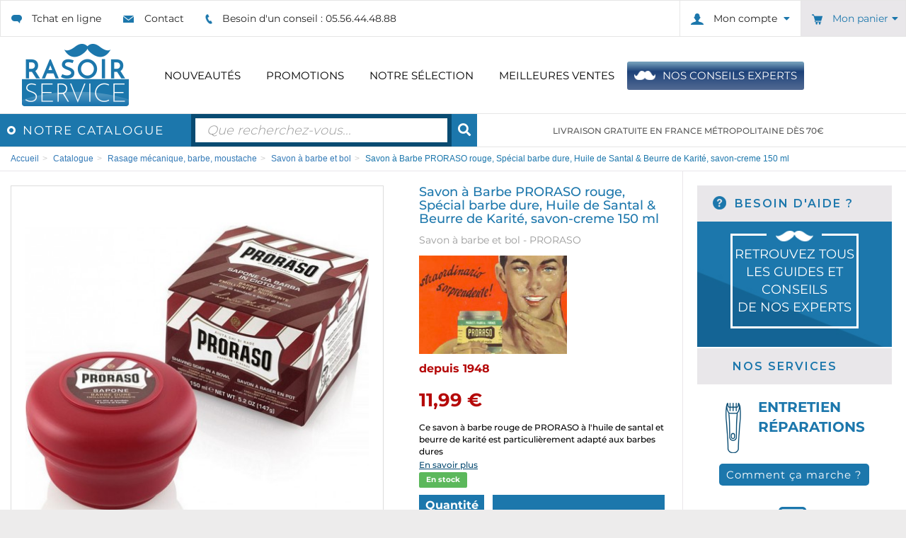

--- FILE ---
content_type: text/html; charset=utf-8
request_url: https://www.rasoir-service.fr/soins-savon-a-barbe-et-accessoire/2104-savon-a-barbe-150ml-rouge-proraso-8004395001163.html
body_size: 25324
content:
<!DOCTYPE HTML> <!--[if lt IE 7]><html class="no-js lt-ie9 lt-ie8 lt-ie7" lang="fr-fr"><![endif]--> <!--[if IE 7]><html class="no-js lt-ie9 lt-ie8 ie7" lang="fr-fr"><![endif]--> <!--[if IE 8]><html class="no-js lt-ie9 ie8" lang="fr-fr"><![endif]--> <!--[if gt IE 8]><html class="no-js ie9" lang="fr-fr"><![endif]--><html lang="fr-fr"><head><meta charset="utf-8" /><title>Savon à Barbe PRORASO rouge, Spécial barbe dure, Karité 150 ml</title> <script data-keepinline="true">/* datalayer */
dataLayer = [];
dataLayer.push({"pageCategory":"product","ecommerce":{"currencyCode":"EUR","detail":{"products":[{"name":"Savon \u00e0 Barbe PRORASO rouge, Sp\u00e9cial barbe dure, Huile de Santal & Beurre de Karit\u00e9, savon-creme 150 ml","id":"2104","price":"11.99","brand":"PRORASO","category":"Savon \u00e0 barbe et bol"}]}}});
/* call to GTM Tag */
(function(w,d,s,l,i){w[l]=w[l]||[];w[l].push({'gtm.start':
new Date().getTime(),event:'gtm.js'});var f=d.getElementsByTagName(s)[0],
j=d.createElement(s),dl=l!='dataLayer'?'&l='+l:'';j.async=true;j.src=
'https://www.googletagmanager.com/gtm.js?id='+i+dl;f.parentNode.insertBefore(j,f);
})(window,document,'script','dataLayer','GTM-5SZGJL5');

/* async call to avoid cache system for dynamic data */
var cdcgtmreq = new XMLHttpRequest();
cdcgtmreq.onreadystatechange = function() {
    if (cdcgtmreq.readyState == XMLHttpRequest.DONE ) {
        if (cdcgtmreq.status == 200) {
          	var datalayerJs = cdcgtmreq.responseText;
            try {
                var datalayerObj = JSON.parse(datalayerJs);
                dataLayer = dataLayer || [];
                dataLayer.push(datalayerObj);
            } catch(e) {
               console.log("[CDCGTM] error while parsing json");
            }

                    }
        dataLayer.push({
          'event': 'datalayer_ready'
        });
    }
};
cdcgtmreq.open("GET", "/module/cdc_googletagmanager/async" /*+ "?" + new Date().getTime()*/, true);
cdcgtmreq.setRequestHeader('X-Requested-With', 'XMLHttpRequest');
cdcgtmreq.send();</script> <meta name="description" content="Savon à Barbe PRORASO rouge, Spécial barbe dure, Huile de Santal &amp; Beurre de Karité, savon-creme 150 ml" /><meta name="keywords" content="savon à barbe proraso rouge,spécial barbe dure,huile de santal &amp; beurre de karité,savon-creme 150 ml savon à barbe et bol" /><meta name="generator" content="PrestaShop" /><meta name="robots" content="index,follow" /><meta name="viewport" content="width=device-width, minimum-scale=0.25, maximum-scale=1.6, initial-scale=1.0" /><meta name="apple-mobile-web-app-capable" content="yes" /><meta name="google-site-verification" content="Gh_Ocb9MffqitN6yNX-OtSooHLGwtJAliV6nchqSM2o" /><link rel="icon" type="image/vnd.microsoft.icon" href="/img/favicon.ico?1728663556" /><link rel="shortcut icon" type="image/x-icon" href="/img/favicon.ico?1728663556" /><link href="https://fonts.googleapis.com/css?family=Montserrat:300,400,500,600,700" rel="stylesheet"><link rel="stylesheet" href="https://use.fontawesome.com/releases/v5.4.2/css/all.css" integrity="sha384-/rXc/GQVaYpyDdyxK+ecHPVYJSN9bmVFBvjA/9eOB+pb3F2w2N6fc5qB9Ew5yIns" crossorigin="anonymous">  <link rel="stylesheet" href="https://www.rasoir-service.fr/themes/community-theme-16/cache/v_299_d6d608cdb988a8b8d9b6e0e6aceb2f6e_all.css" type="text/css" media="all" /><meta property="og:type" content="product" /><meta property="og:url" content="https://www.rasoir-service.fr/soins-savon-a-barbe-et-accessoire/2104-savon-a-barbe-150ml-rouge-proraso-8004395001163.html" /><meta property="og:title" content="Savon à Barbe PRORASO rouge, Spécial barbe dure, Karité 150 ml" /><meta property="og:site_name" content="Rasoir Service" /><meta property="og:description" content="Savon à Barbe PRORASO rouge, Spécial barbe dure, Huile de Santal &amp; Beurre de Karité, savon-creme 150 ml" /><meta property="og:image" content="https://www.rasoir-service.fr/1647-large_default/savon-a-barbe-150ml-rouge-proraso.jpg" /><meta property="product:pretax_price:amount" content="9.99" /><meta property="product:pretax_price:currency" content="EUR" /><meta property="product:price:amount" content="11.99" /><meta property="product:price:currency" content="EUR" /><meta property="product:weight:value" content="0.150000" /><meta property="product:weight:units" content="kg" /><!--[if lt IE 8]> 
<script type="text/javascript" src="https://www.rasoir-service.fr/modules/pm_advancedtopmenu/js/pm_advancedtopmenuiefix.js"></script> <![endif]--> <meta class="netreviewsWidget" id="netreviewsWidgetNum13228" data-jsurl="//cl.avis-verifies.com/fr/cache/6/8/1/681855d7-8803-1374-65ab-ae6367b535a0/widget4/widget10-right-13228_script.js"/><link rel="canonical" href="https://www.rasoir-service.fr/soins-savon-a-barbe-et-accessoire/2104-savon-a-barbe-150ml-rouge-proraso-8004395001163.html" />     <div id="tracker" style="display:none;" hidden="hidden"></div>   <!--[if IE 8]> 
<script src="https://oss.maxcdn.com/libs/html5shiv/3.7.0/html5shiv.js"></script> 
<script src="https://oss.maxcdn.com/libs/respond.js/1.3.0/respond.min.js"></script> <![endif]-->      <noscript><iframe src="https://www.googletagmanager.com/ns.html?id=GTM-KGH3488H" height="0" width="0" style="display:none;visibility:hidden"></iframe></noscript>              </head><body id="product" class="product product-2104 product-savon-a-barbe-150ml-rouge-proraso category-46 category-soins-savon-a-barbe-et-accessoire hide-left-column hide-right-column lang_fr"> <noscript><iframe src="https://www.googletagmanager.com/ns.html?id=GTM-5SZGJL5&nojscript=true" height="0" width="0" style="display:none;visibility:hidden"></iframe></noscript><div id="sticky_mobile"><div id="header_mobile"><div class="header_left"> <span id="open_menu"> <img class="mobile_menu_open" src="https://www.rasoir-service.fr/themes/community-theme-16/img/ico_menu.png" alt="Menu"/> <img class="mobile_menu_close" src="https://www.rasoir-service.fr/themes/community-theme-16/img/ico_menu_close.png" alt="Menu"/> </span><a id="logo_mobile" href="https://www.rasoir-service.fr/"> <img src="https://www.rasoir-service.fr/themes/community-theme-16/img/Logo-Sticky-RS.svg" alt="Rasoir Service"/> </a><div class="clearfix"></div></div><div class="header_right"> <a id="marker_mobile" href="https://www.rasoir-service.fr/magasins"> <img src="https://www.rasoir-service.fr/themes/community-theme-16/img/ico_marker_mobile.png" alt="Marker"/> </a><a id="myaccount_mobile" href="https://www.rasoir-service.fr/mon-compte"> <img src="https://www.rasoir-service.fr/themes/community-theme-16/img/ico_myaccount_mobile.png" alt="Mon compte"/> </a><a id="cart_mobile" href="https://www.rasoir-service.fr/commande-rapide"> <img src="https://www.rasoir-service.fr/themes/community-theme-16/img/cart_bleu-mobile.png" alt="Mon panier"/> </a><div class="clearfix"></div></div><div class="clearfix"></div></div><div id="search_mobile"><div id="search_block_top_mobile" role="search"><form id="searchbox_mobile" method="get" action="//www.rasoir-service.fr/recherche" > <input type="hidden" name="controller" value="search" /> <input type="hidden" name="orderby" value="position" /> <input type="hidden" name="orderway" value="desc" /><div class="input-group input-group-lg"> <input class="form-control" type="search" id="search_query_top" name="search_query" placeholder="Que recherchez-vous..." value="" required> <span class="input-group-btn"> <button class="btn btn-primary" type="submit" name="submit_search" title="Search"><i class="icon icon-search"></i></button> </span></div></form>   </div><div id="search_block_top_reduction" class="col-sm-5"> <img src="https://www.rasoir-service.fr/themes/community-theme-16/img/star_header.png" alt="Promotion"> <span class="reduction_span reduction_span_mobile">Port offert dès 70€</span> <span class="reduction_span reduction_span_desktop">LIVRAISON GRATUITE EN FRANCE MÉTROPOLITAINE DÈS 70€</span> <span class="mwspromo_code" style="margin-left: 10px; color: #1c77ac;"></span></div><div class="clearfix"></div></div></div><div id="menu_mobile"><div class="our_catalog_mobile"> <img src="https://www.rasoir-service.fr/themes/community-theme-16/img/white_circle.png" alt="Cercle blanc"/> <span>Notre catalogue</span><div class="clearfix"></div></div><div id="adtm_menu" class="container"><div id="adtm_menu_inner" class="clearfix"><ul id="menu"><li class="li-niveau1 advtm_menu_80 "><a href="https://www.rasoir-service.fr/213-soldes" title="Soldes" class=" a-niveau1"><span class="advtm_menu_span advtm_menu_span_80">Soldes</span></a></li><li class="li-niveau1 advtm_menu_89 sub"><a href="https://www.rasoir-service.fr/216-notre-marque-lordson" title="Notre Marque Lordson" class=" a-niveau1"><span class="advtm_menu_span advtm_menu_span_89"><img src="/modules/pm_advancedtopmenu/menu_icons/89.jpg" alt="Notre Marque Lordson" title="Notre Marque Lordson" class="adtm_menu_icon" />Notre Marque Lordson</span><!--[if gte IE 7]><!--></a><!--<![endif]--> <!--[if lte IE 6]><table><tr><td><![endif]--><div class="adtm_sub"><table class="columnWrapTable"><tr><td class="adtm_column_wrap_td advtm_column_wrap_td_87"><div class="adtm_column_wrap advtm_column_wrap_87"><div class="adtm_column_wrap_sizer">&nbsp;</div><div class="adtm_column adtm_column_206"> <span class="column_wrap_title"><a href="https://www.rasoir-service.fr/83-rasoir-electrique#/fabricant-lordson_rasoir_electrique_xenic" title="Rasoirs Electriques" class="">Rasoirs Electriques</a></span><ul class="adtm_elements adtm_elements_206"><li><a href="https://www.rasoir-service.fr/83-rasoir-electrique#/fabricant-lordson_rasoir_electrique_xenic" title="Rasoirs, Rasoirs de voyage" class="">Rasoirs, Rasoirs de voyage</a></li><li><a href="https://www.rasoir-service.fr/13-tete-de-rasoir-combipack-grille-couteau-rasoir-electrique#/fabricant-lordson_rasoir_electrique_xenic" title="Grilles et couteaux " class="">Grilles et couteaux </a></li><li><a href="https://www.rasoir-service.fr/lotion-et-produit-de-soin-du-rasage-electrique/4234-baume-avant-apres-rasage-electrique-peau-fragile-125ml-lordson-3760201092248.html" title="Soin avant et apr&egrave;s rasage" class="">Soin avant et apr&egrave;s rasage</a></li><li><a href="https://www.rasoir-service.fr/14-lotionhuile-nettoyant-rasage#/fabricant-nettoyant_soin_rasage" title="Entretien Rasoirs " class="">Entretien Rasoirs </a></li><li><a href="https://www.rasoir-service.fr/38-cordon-brossette-etui-de-rasoir#/fabricant-lordson-lordson_rasoir_electrique_xenic" title="Cordons, brossettes" class="">Cordons, brossettes</a></li><li><a href="https://www.rasoir-service.fr/59-pieces-detachees-de-rasoir-#/fabricant-lordson_rasoir_electrique_xenic" title="Pi&egrave;ces d&eacute;tach&eacute;es " class="">Pi&egrave;ces d&eacute;tach&eacute;es </a></li></ul></div></div></td><td class="adtm_column_wrap_td advtm_column_wrap_td_88"><div class="adtm_column_wrap advtm_column_wrap_88"><div class="adtm_column_wrap_sizer">&nbsp;</div><div class="adtm_column adtm_column_207"> <span class="column_wrap_title"><a href="https://www.rasoir-service.fr/9-tondeuse#/categories-tondeuse_animale-tondeuse_barbe-tondeuse_cheveux-tondeuse_cheveux_afro-tondeuse_corps-tondeuse_multi_usage-tondeuse_nez_oreilles_sourcils/fabricant-lordson_tondeuses" title="Tondeuses" class="">Tondeuses</a></span><ul class="adtm_elements adtm_elements_207"><li><a href="https://www.rasoir-service.fr/15-tondeuse-cheveux#/fabricant-lordson_tondeuses" title="Cheveux et Barbe" class="">Cheveux et Barbe</a></li><li><a href="https://www.rasoir-service.fr/17-tondeuse-nez-oreilles#/fabricant-lordson_tondeuses" title="Multi-Usages" class="">Multi-Usages</a></li><li><a href="https://www.rasoir-service.fr/57-tondeuse-animale#/fabricant-lordson_tondeuses" title="Animaux" class="">Animaux</a></li><li><a href="https://www.rasoir-service.fr/20-lame-tete-de-coupe-tondeuse-accessoire#/fabricant-lordson_tondeuses" title="T&ecirc;te de coupe, lames de tondeuses" class="">T&ecirc;te de coupe, lames de tondeuses</a></li><li><a href="https://www.rasoir-service.fr/19-sabot-peigne-plastique-tondeuse#/fabricant-lordson_tondeuses" title="Sabots, Peignes adaptables" class="">Sabots, Peignes adaptables</a></li><li><a href="https://www.rasoir-service.fr/52-accessoire-rangement-tetes-de-coupe#/fabricant-lordson_tondeuses" title="Rangement t&ecirc;te de coupe " class="">Rangement t&ecirc;te de coupe </a></li><li><a href="https://www.rasoir-service.fr/79-peigne-brosse-barbe-moustache-tablier-a-barbe#/fabricant-lordson_brosse_peigne_tablier_a_barbe" title="Tablier, peigne guide de coupe" class="">Tablier, peigne guide de coupe</a></li><li><a href="https://www.rasoir-service.fr/32-lotion-huile-nettoyant-specifique-tondeuse#/fabricant-nettoyant_soin_rasage" title="Entretien, brossette, nettoyant tondeuse" class="">Entretien, brossette, nettoyant tondeuse</a></li><li><a href="https://www.rasoir-service.fr/54-piece-detachee-cordon-de-tondeuse#/fabricant-lordson_tondeuses" title="Pi&egrave;ces d&eacute;tach&eacute;es" class="">Pi&egrave;ces d&eacute;tach&eacute;es</a></li></ul></div></div></td><td class="adtm_column_wrap_td advtm_column_wrap_td_89"><div class="adtm_column_wrap advtm_column_wrap_89"><div class="adtm_column_wrap_sizer">&nbsp;</div><div class="adtm_column adtm_column_208"> <span class="column_wrap_title"><a href="https://www.rasoir-service.fr/41-rasage-mecanique#/fabricant-lordson_barbier-lordson_brosse_peigne_tablier_a_barbe-lordson_tondeuses" title="Rasage m&eacute;canique " class="">Rasage m&eacute;canique </a></span><ul class="adtm_elements adtm_elements_208"><li><a href="https://www.rasoir-service.fr/43-rasoir-de-surete#/fabricant-lordson_barbier" title="Rasoirs de suret&eacute;" class="">Rasoirs de suret&eacute;</a></li><li><a href="https://www.rasoir-service.fr/67-rasoirs-a-main-g2-mach3#/fabricant-lordson_barbier" title="Rasoir G2, Rasoirs Mach3" class="">Rasoir G2, Rasoirs Mach3</a></li><li><a href="https://www.rasoir-service.fr/65-coupe-choux-rasoir-droit#/fabricant-lordson_barbier" title="Coupe-chou, rasoir droit et &eacute;tui" class="">Coupe-chou, rasoir droit et &eacute;tui</a></li><li><a href="https://www.rasoir-service.fr/162-shavette-rasoir-droit#/fabricant-lordson_barbier" title="Shavette, &eacute;tui" class="">Shavette, &eacute;tui</a></li><li><a href="https://www.rasoir-service.fr/44-ensemble-de-rasage#/fabricant-lordson_barbier" title="Ensemble de rasage" class="">Ensemble de rasage</a></li><li><a href="https://www.rasoir-service.fr/45-blaireaux-et-support#/fabricant-lordson_barbier" title="Blaireaux" class="">Blaireaux</a></li><li><a href="https://www.rasoir-service.fr/77-support-de-blaireau-et-rasoir#/fabricant-lordson_barbier" title="Supports de blaireau et rasoir" class="">Supports de blaireau et rasoir</a></li><li><a href="https://www.rasoir-service.fr/46-soins-savon-a-barbe-et-accessoire#/fabricant-lordson_barbier" title="Savons &agrave; barbe et bols " class="">Savons &agrave; barbe et bols </a></li><li><a href="https://www.rasoir-service.fr/78--soin-de-la-barbe-et-moustache-#/fabricant-lordson_barbier" title="Soin de la barbe et moustache" class="">Soin de la barbe et moustache</a></li><li><a href="https://www.rasoir-service.fr/79-peigne-brosse-barbe-moustache-tablier-a-barbe#/fabricant-lordson_barbier-lordson_brosse_peigne_tablier_a_barbe" title="Peigne, Brosse barbe &amp; moustache, Tablier &agrave; Barbe" class="">Peigne, Brosse barbe &amp; moustache, Tablier &agrave; Barbe</a></li></ul></div></div></td></tr></table></div> <!--[if lte IE 6]></td></tr></table></a><![endif]--></li><li class="li-niveau1 advtm_menu_11 sub"><a href="https://www.rasoir-service.fr/6-rasoirs" title="Rasoirs &eacute;lectriques" class=" a-niveau1"><span class="advtm_menu_span advtm_menu_span_11">Rasoirs &eacute;lectriques</span><!--[if gte IE 7]><!--></a><!--<![endif]--> <!--[if lte IE 6]><table><tr><td><![endif]--><div class="adtm_sub"><table class="columnWrapTable"><tr><td class="adtm_column_wrap_td advtm_column_wrap_td_2"><div class="adtm_column_wrap advtm_column_wrap_2"><div class="adtm_column_wrap_sizer">&nbsp;</div><div class="adtm_column adtm_column_1"> <span class="column_wrap_title"><a href="https://www.rasoir-service.fr/83-rasoir-electrique" title="Rasoir &eacute;lectrique" class="">Rasoir &eacute;lectrique</a></span><ul class="adtm_elements adtm_elements_1"><li><a href="https://www.rasoir-service.fr/83-rasoir-electrique#/fabricant-philips" title="Philips" class="">Philips</a></li><li><a href="https://www.rasoir-service.fr/6-rasoirs#/fabricant-braun" title="Braun" class="">Braun</a></li><li><a href="https://www.rasoir-service.fr/83-rasoir-electrique#/fabricant-panasonic" title="Panasonic" class="">Panasonic</a></li><li><a href="https://www.rasoir-service.fr/83-rasoir-electrique#/fabricant-lordson_rasoir_electrique_xenic" title="Lordson" class="">Lordson</a></li><li><a href="https://www.rasoir-service.fr/6-rasoirs#/fabricant-andis" title="Andis" class="">Andis</a></li><li><a href="https://www.rasoir-service.fr/6-rasoirs" title="Toutes les marques" class="">Toutes les marques</a></li></ul></div><div class="adtm_column adtm_column_3"> <span class="column_wrap_title"><a href="https://www.rasoir-service.fr/12-rasoir-de-voyage-rasoir-pocket" title="Rasoir de voyage, rasoir pocket" class="">Rasoir de voyage, rasoir pocket</a></span><ul class="adtm_elements adtm_elements_3"><li><a href="https://www.rasoir-service.fr/12-rasoir-de-voyage-rasoir-pocket" title="Toutes les marques" class="">Toutes les marques</a></li></ul></div><div class="adtm_column adtm_column_4"> <span class="column_wrap_title"><a href="https://www.rasoir-service.fr/14-lotionhuile-nettoyant-rasage" title="Entretien, nettoyant du rasoir" class="">Entretien, nettoyant du rasoir</a></span><ul class="adtm_elements adtm_elements_4"><li><a href="https://www.rasoir-service.fr/14-lotionhuile-nettoyant-rasage#/fabricant-philips" title="Philips" class="">Philips</a></li><li><a href="https://www.rasoir-service.fr/14-lotionhuile-nettoyant-rasage#/fabricant-braun" title="Braun" class="">Braun</a></li><li><a href="https://www.rasoir-service.fr/14-lotionhuile-nettoyant-rasage#/fabricant-panasonic" title="Panasonic" class="">Panasonic</a></li><li><a href="https://www.rasoir-service.fr/14-lotionhuile-nettoyant-rasage#/fabricant-nettoyant_soin_rasage" title="Lordson" class="">Lordson</a></li><li><a href="https://www.rasoir-service.fr/14-lotionhuile-nettoyant-rasage" title="Toutes les marques" class="">Toutes les marques</a></li></ul></div></div></td><td class="adtm_column_wrap_td advtm_column_wrap_td_3"><div class="adtm_column_wrap advtm_column_wrap_3"><div class="adtm_column_wrap_sizer">&nbsp;</div><div class="adtm_column adtm_column_2"> <span class="column_wrap_title"><a href="https://www.rasoir-service.fr/13-tete-de-rasoir-combipack-grille-couteau-rasoir-electrique" title="T&ecirc;te de rasoir, combipack, grille, couteau" class="">T&ecirc;te de rasoir, combipack, grille, couteau</a></span><ul class="adtm_elements adtm_elements_2"><li><a href="https://www.rasoir-service.fr/13-tete-de-rasoir-combipack-grille-couteau-rasoir-electrique#/fabricant-philips" title="Philips" class="">Philips</a></li><li><a href="https://www.rasoir-service.fr/13-tete-de-rasoir-combipack-grille-couteau-rasoir-electrique#/fabricant-braun" title="Braun" class="">Braun</a></li><li><a href="https://www.rasoir-service.fr/13-tete-de-rasoir-combipack-grille-couteau-rasoir-electrique#/fabricant-panasonic" title="Panasonic" class="">Panasonic</a></li><li><a href="https://www.rasoir-service.fr/13-tete-de-rasoir-combipack-grille-couteau-rasoir-electrique#/fabricant-remington" title="Remington" class="">Remington</a></li><li><a href="https://www.rasoir-service.fr/13-tete-de-rasoir-combipack-grille-couteau-rasoir-electrique#/fabricant-lordson_rasoir_electrique_xenic" title="Lordson, Xenic" class="">Lordson, Xenic</a></li><li><a href="https://www.rasoir-service.fr/13-tete-de-rasoir-combipack-grille-couteau-rasoir-electrique#/fabricant-moser" title="Moser" class="">Moser</a></li><li><a href="https://www.rasoir-service.fr/13-tete-de-rasoir-combipack-grille-couteau-rasoir-electrique" title="Toutes les marques" class="">Toutes les marques</a></li></ul></div><div class="adtm_column adtm_column_6"> <span class="column_wrap_title"><a href="https://www.rasoir-service.fr/59-pieces-detachees-de-rasoir-" title="Pi&egrave;ces d&eacute;tach&eacute;es de rasoir " class="">Pi&egrave;ces d&eacute;tach&eacute;es de rasoir </a></span><ul class="adtm_elements adtm_elements_6"><li><a href="https://www.rasoir-service.fr/59-pieces-detachees-de-rasoir-#/fabricant-panasonic" title="Panasonic" class="">Panasonic</a></li><li><a href="https://www.rasoir-service.fr/59-pieces-detachees-de-rasoir-#/fabricant-philips" title="Philips" class="">Philips</a></li><li><a href="https://www.rasoir-service.fr/59-pieces-detachees-de-rasoir-#/fabricant-braun" title="Braun" class="">Braun</a></li><li><a href="https://www.rasoir-service.fr/59-pieces-detachees-de-rasoir-#/fabricant-lordson_rasoir_electrique_xenic" title="Lordson" class="">Lordson</a></li><li><a href="https://www.rasoir-service.fr/59-pieces-detachees-de-rasoir-" title="Toutes les marques" class="">Toutes les marques</a></li></ul></div><div class="adtm_column adtm_column_7"> <span class="column_wrap_title"><a href="https://www.rasoir-service.fr/38-cordon-brossette-etui-de-rasoir" title="Cordon, brossette, &eacute;tui de rasoir" class="">Cordon, brossette, &eacute;tui de rasoir</a></span><ul class="adtm_elements adtm_elements_7"><li><a href="https://www.rasoir-service.fr/38-cordon-brossette-etui-de-rasoir" title="Toutes les marques" class="">Toutes les marques</a></li></ul></div></div></td><td class="adtm_column_wrap_td advtm_column_wrap_td_4"><div class="adtm_column_wrap advtm_column_wrap_4"><div class="adtm_column_wrap_sizer">&nbsp;</div><div class="adtm_column adtm_column_5"> <span class="column_wrap_title"><a href="https://www.rasoir-service.fr/69-lotion-et-produit-de-soin-du-rasage-electrique" title="Soin, Lotion de rasage &eacute;lectrique" class="">Soin, Lotion de rasage &eacute;lectrique</a></span><ul class="adtm_elements adtm_elements_5"><li><a href="https://www.rasoir-service.fr/69-lotion-et-produit-de-soin-du-rasage-electrique#/fabricant-nettoyant_soin_rasage" title="Avant rasage &eacute;lectrique" class="">Avant rasage &eacute;lectrique</a></li><li><a href="https://www.rasoir-service.fr/75-produits-de-soin" title="Apr&egrave;s rasage &eacute;lectrique" class="">Apr&egrave;s rasage &eacute;lectrique</a></li></ul></div></div></td></tr></table></div> <!--[if lte IE 6]></td></tr></table></a><![endif]--></li><li class="li-niveau1 advtm_menu_12 sub"><a href="https://www.rasoir-service.fr/41-rasage-mecanique" title="Rasage m&eacute;canique" class=" a-niveau1"><span class="advtm_menu_span advtm_menu_span_12">Rasage m&eacute;canique</span><!--[if gte IE 7]><!--></a><!--<![endif]--> <!--[if lte IE 6]><table><tr><td><![endif]--><div class="adtm_sub"><table class="columnWrapTable"><tr><td class="adtm_column_wrap_td advtm_column_wrap_td_5"><div class="adtm_column_wrap advtm_column_wrap_5"><div class="adtm_column_wrap_sizer">&nbsp;</div><div class="adtm_column adtm_column_9"> <span class="column_wrap_title"><a href="https://www.rasoir-service.fr/43-rasoir-de-surete" title="Rasoir de s&ucirc;ret&eacute;" class="">Rasoir de s&ucirc;ret&eacute;</a></span><ul class="adtm_elements adtm_elements_9"><li><a href="https://www.rasoir-service.fr/43-rasoir-de-surete#/fabricant-merkur" title="Merkur " class="">Merkur </a></li><li><a href="https://www.rasoir-service.fr/43-rasoir-de-surete#/fabricant-parker" title="Parker" class="">Parker</a></li><li><a href="https://www.rasoir-service.fr/43-rasoir-de-surete#/fabricant-plisson_joris" title="Plisson Joris" class="">Plisson Joris</a></li><li><a href="https://www.rasoir-service.fr/43-rasoir-de-surete#/fabricant-lordson_barbier" title="Lordson" class="">Lordson</a></li><li><a href="https://www.rasoir-service.fr/43-rasoir-de-surete#/fabricant-gentleman_barbier" title="Gentleman Barbier" class="">Gentleman Barbier</a></li><li><a href="https://www.rasoir-service.fr/43-rasoir-de-surete" title="Toutes les marques" class="">Toutes les marques</a></li></ul></div><div class="adtm_column adtm_column_10"> <span class="column_wrap_title"><a href="https://www.rasoir-service.fr/67-rasoir-g2-mach-3-fusion-sensor-contour" title="Rasoir g2, mach 3, fusion, sensor, contour " class="">Rasoir g2, mach 3, fusion, sensor, contour </a></span><ul class="adtm_elements adtm_elements_10"><li><a href="https://www.rasoir-service.fr/67-rasoir-g2-mach-3-fusion-sensor-contour" title="Toutes les marques" class="">Toutes les marques</a></li></ul></div><div class="adtm_column adtm_column_11"> <span class="column_wrap_title"><a href="https://www.rasoir-service.fr/65-coupe-choux-rasoir-droit" title="Coupe choux, Rasoir droit, Etuis" class="">Coupe choux, Rasoir droit, Etuis</a></span><ul class="adtm_elements adtm_elements_11"><li><a href="https://www.rasoir-service.fr/65-coupe-choux-rasoir-droit#/fabricant-thiers_issard" title="Thiers Issard" class="">Thiers Issard</a></li><li><a href="https://www.rasoir-service.fr/65-coupe-choux-rasoir-droit#/fabricant-dovo" title="Dovo " class="">Dovo </a></li><li><a href="https://www.rasoir-service.fr/65-coupe-choux-rasoir-droit#/fabricant-lordson_barbier" title="Lordson" class="">Lordson</a></li><li><a href="https://www.rasoir-service.fr/65-coupe-choux-rasoir-droit" title="Toutes les marques" class="">Toutes les marques</a></li></ul></div><div class="adtm_column adtm_column_126"> <span class="column_wrap_title"><a href="https://www.rasoir-service.fr/162-shavette-rasoir-droit#/fabricant-dovo-gentleman_barbier-lordson_barbier-parker-thiers_issard" title="Shavette, Etuis" class="">Shavette, Etuis</a></span><ul class="adtm_elements adtm_elements_126"><li><a href="https://www.rasoir-service.fr/162-shavette-rasoir-droit#/fabricant-lordson_barbier" title="Lordson" class="">Lordson</a></li><li><a href="https://www.rasoir-service.fr/162-shavette-rasoir-droit#/fabricant-gentleman_barbier" title="Gentleman Barbier" class="">Gentleman Barbier</a></li><li><a href="https://www.rasoir-service.fr/162-shavette-rasoir-droit#/fabricant-dovo" title="Dovo" class="">Dovo</a></li><li><a href="https://www.rasoir-service.fr/162-shavette-rasoir-droit#/fabricant-parker" title="Parker" class="">Parker</a></li><li><a href="https://www.rasoir-service.fr/162-shavette-rasoir-droit#/fabricant-dovo-lordson_barbier-parker-thiers_issard" title="Toutes les marques" class="">Toutes les marques</a></li></ul></div></div></td><td class="adtm_column_wrap_td advtm_column_wrap_td_6"><div class="adtm_column_wrap advtm_column_wrap_6"><div class="adtm_column_wrap_sizer">&nbsp;</div><div class="adtm_column adtm_column_12"> <span class="column_wrap_title"><a href="https://www.rasoir-service.fr/68-cuir-a-aiguiser-pates-a-rasoir" title="Cuir &agrave; aiguiser, p&acirc;tes &agrave; rasoir" class="">Cuir &agrave; aiguiser, p&acirc;tes &agrave; rasoir</a></span><ul class="adtm_elements adtm_elements_12"><li><a href="https://www.rasoir-service.fr/68-cuir-a-aiguiser-pates-a-rasoir#/fabricant-boker" title="Boker" class="">Boker</a></li><li><a href="https://www.rasoir-service.fr/41-rasage-humide#/categories-cuirs_a_aiguiser_pates_a_rasoir/fabricant-herold" title="Herold" class="">Herold</a></li><li><a href="https://www.rasoir-service.fr/68-cuir-a-aiguiser-pates-a-rasoir#/fabricant-thiers_issard" title="Thiers Issard" class="">Thiers Issard</a></li><li><a href="https://www.rasoir-service.fr/68-cuir-a-aiguiser-pates-a-rasoir" title="Toutes les marques" class="">Toutes les marques</a></li></ul></div><div class="adtm_column adtm_column_14"> <span class="column_wrap_title"><a href="https://www.rasoir-service.fr/66-lames-de-rasoir" title="Lames de rasoir et de shavette" class="">Lames de rasoir et de shavette</a></span><ul class="adtm_elements adtm_elements_14"><li><a href="https://www.rasoir-service.fr/66-lames-de-rasoir" title="Toutes les marques" class="">Toutes les marques</a></li></ul></div><div class="adtm_column adtm_column_16"> <span class="column_wrap_title"><a href="https://www.rasoir-service.fr/45-blaireaux-de-rasage" title="Blaireaux de rasage" class="">Blaireaux de rasage</a></span><ul class="adtm_elements adtm_elements_16"><li><a href="https://www.rasoir-service.fr/45-blaireaux-de-rasage#/fabricant-plisson_joris" title="Plisson Joris " class="">Plisson Joris </a></li><li><a href="https://www.rasoir-service.fr/45-blaireaux-de-rasage#/fabricant-lordson_barbier" title="Lordson" class="">Lordson</a></li><li><a href="https://www.rasoir-service.fr/45-blaireaux-et-support#/fabricant-mondial_shaving_1908" title="Mondial Shaving 1908" class="">Mondial Shaving 1908</a></li><li><a href="https://www.rasoir-service.fr/45-blaireaux-et-support#/fabricant-omega" title="Omega" class="">Omega</a></li><li><a href="https://www.rasoir-service.fr/45-blaireaux-de-rasage#/fabricant-gentleman_barbier" title="Gentleman Barbier" class="">Gentleman Barbier</a></li><li><a href="https://www.rasoir-service.fr/45-blaireaux-de-rasage" title="Toutes les marques" class="">Toutes les marques</a></li></ul></div><div class="adtm_column adtm_column_13"> <span class="column_wrap_title"><a href="https://www.rasoir-service.fr/77-support-de-blaireau-et-rasoir" title="Support blaireau et rasoir" class="">Support blaireau et rasoir</a></span><ul class="adtm_elements adtm_elements_13"><li><a href="https://www.rasoir-service.fr/77-support-de-blaireau-et-rasoir" title="Toutes les marques" class="">Toutes les marques</a></li></ul></div></div></td><td class="adtm_column_wrap_td advtm_column_wrap_td_7"><div class="adtm_column_wrap advtm_column_wrap_7"><div class="adtm_column_wrap_sizer">&nbsp;</div><div class="adtm_column adtm_column_15"> <span class="column_wrap_title"><a href="https://www.rasoir-service.fr/44-ensemble-coffret-et-trousse-de-rasage" title="Ensemble, coffret et trousse de rasage " class="">Ensemble, coffret et trousse de rasage </a></span><ul class="adtm_elements adtm_elements_15"><li><a href="https://www.rasoir-service.fr/44-ensemble-coffret-et-trousse-de-rasage#/fabricant-plisson_joris" title="Plisson" class="">Plisson</a></li><li><a href="https://www.rasoir-service.fr/44-ensemble-coffret-et-trousse-de-rasage#/fabricant-lordson_barbier" title="Lordson" class="">Lordson</a></li><li><a href="https://www.rasoir-service.fr/44-ensemble-coffret-et-trousse-de-rasage#/fabricant-omega" title="Omega" class="">Omega</a></li><li><a href="https://www.rasoir-service.fr/44-ensemble-coffret-et-trousse-de-rasage#/fabricant-osma" title="Osma" class="">Osma</a></li><li><a href="https://www.rasoir-service.fr/44-ensemble-coffret-et-trousse-de-rasage#/fabricant-mr_bear_family" title="Mr Bear Family " class="">Mr Bear Family </a></li><li><a href="https://www.rasoir-service.fr/44-ensemble-coffret-et-trousse-de-rasage" title="Toutes les marques" class="">Toutes les marques</a></li></ul></div><div class="adtm_column adtm_column_17"> <span class="column_wrap_title"><a href="https://www.rasoir-service.fr/46-soins-savon-a-barbe-et-accessoire" title="Savon &agrave; barbe et bol" target="_top" class=" advtm_menu_actif advtm_menu_actif_696e5f9611fa4">Savon &agrave; barbe et bol</a></span><ul class="adtm_elements adtm_elements_17"><li><a href="https://www.rasoir-service.fr/46-soins-savon-a-barbe-et-accessoire#/fabricant-martin_de_candre" title="Martin de Candre" class="">Martin de Candre</a></li><li><a href="https://www.rasoir-service.fr/46-soins-savon-a-barbe-et-accessoire#/fabricant-plisson_joris" title="Plisson Joris " class="">Plisson Joris </a></li><li><a href="https://www.rasoir-service.fr/46-soins-savon-a-barbe-et-accessoire#/fabricant-lordson_barbier" title="Lordson" class="">Lordson</a></li><li><a href="https://www.rasoir-service.fr/46-soins-savon-a-barbe-et-accessoire#/fabricant-mondial_shaving_1908" title="Mondial Shaving 1908" class="">Mondial Shaving 1908</a></li><li><a href="https://www.rasoir-service.fr/46-soins-savon-a-barbe-et-accessoire#/fabricant-osma" title="Osma" class="">Osma</a></li><li><a href="https://www.rasoir-service.fr/46-soins-savon-a-barbe-et-accessoire#/fabricant-proraso" title="Proraso" class="">Proraso</a></li><li><a href="https://www.rasoir-service.fr/46-soins-savon-a-barbe-et-accessoire" title="Toutes les marques" class="">Toutes les marques</a></li></ul></div><div class="adtm_column adtm_column_18"> <span class="column_wrap_title"><a href="https://www.rasoir-service.fr/74-creme-de-rasage-gel-a-raser-transparent-et-huile-de-rasage" title="Cr&egrave;me de rasage, gel &agrave; raser transparent et huile de rasage" class="">Cr&egrave;me de rasage, gel &agrave; raser transparent et huile de rasage</a></span><ul class="adtm_elements adtm_elements_18"><li><a href="https://www.rasoir-service.fr/74-creme-de-rasage-gel-a-raser-transparent-huile-de-pre-rasage#/fabricant-osma" title="Osma" class="">Osma</a></li><li><a href="https://www.rasoir-service.fr/rasage-mecanique/4421-gel-de-rasage-transparent-200ml-lordson-3700323318024.html" title="Lordson" class="">Lordson</a></li><li><a href="https://www.rasoir-service.fr/74-creme-de-rasage-gel-a-raser-transparent-huile-de-pre-rasage#/fabricant-plisson_joris" title="Plisson" class="">Plisson</a></li><li><a href="https://www.rasoir-service.fr/74-creme-de-rasage-gel-a-raser-transparent-huile-de-pre-rasage#/fabricant-mr_bear_family" title="Mr Bear Family" class="">Mr Bear Family</a></li><li><a href="https://www.rasoir-service.fr/74-creme-de-rasage-gel-huile-de-pre-rasage#/fabricant-barber_s" title="Barber's" class="">Barber's</a></li><li><a href="https://www.rasoir-service.fr/74-huile-a-barbe-de-rasage-baume-de-rasage#/fabricant-proraso" title="Proraso" class="">Proraso</a></li><li><a href="https://www.rasoir-service.fr/74-creme-de-rasage-gel-a-raser-transparent-et-huile-de-rasage" title="Toutes les marques" class="">Toutes les marques</a></li></ul></div></div></td><td class="adtm_column_wrap_td advtm_column_wrap_td_46"><div class="adtm_column_wrap advtm_column_wrap_46"><div class="adtm_column_wrap_sizer">&nbsp;</div><div class="adtm_column adtm_column_19"> <span class="column_wrap_title"><a href="https://www.rasoir-service.fr/78--soin-de-la-barbe-et-moustache-" title=" Soin de la barbe et moustache " class=""> Soin de la barbe et moustache </a></span><ul class="adtm_elements adtm_elements_19"><li><a href="https://www.rasoir-service.fr/78--soin-de-la-barbe-et-moustache-#/fabricant-lames_et_tradition" title="Lames et Tradition" class="">Lames et Tradition</a></li><li><a href="https://www.rasoir-service.fr/78--soin-de-la-barbe-et-moustache-#/fabricant-gentleman_barbier" title="Gentleman Barbier" class="">Gentleman Barbier</a></li><li><a href="https://www.rasoir-service.fr/78--soin-de-la-barbe-et-moustache-#/fabricant-plisson_joris" title="Plisson" class="">Plisson</a></li><li><a href="https://www.rasoir-service.fr/78--soin-de-la-barbe-et-moustache-#/fabricant-mr_bear_family" title="Mr Bear Family" class="">Mr Bear Family</a></li><li><a href="https://www.rasoir-service.fr/78--soin-de-la-barbe-et-moustache-#/fabricant-osma" title="Osma " class="">Osma </a></li><li><a href="https://www.rasoir-service.fr/78--soin-de-la-barbe-et-moustache-#/fabricant-proraso" title="Proraso" class="">Proraso</a></li><li><a href="https://www.rasoir-service.fr/78--soin-de-la-barbe-et-moustache-#/fabricant-le_bouc_francais" title="Le Bouc Fran&ccedil;ais" class="">Le Bouc Fran&ccedil;ais</a></li><li><a href="https://www.rasoir-service.fr/78--soin-de-la-barbe-et-moustache-#/fabricant-lordson_barbier" title="Lordson" class="">Lordson</a></li><li><a href="https://www.rasoir-service.fr/78--soin-de-la-barbe-et-moustache-" title="Toutes les marques" class="">Toutes les marques</a></li></ul></div><div class="adtm_column adtm_column_220"> <span class="column_wrap_title"><a href="https://www.rasoir-service.fr/95-ciseaux-a-barbe-moustache-poils-de-nez" title="Ciseaux &agrave; barbe, moustache, poils de nez" class="">Ciseaux &agrave; barbe, moustache, poils de nez</a></span><ul class="adtm_elements adtm_elements_220"><li><a href="https://www.rasoir-service.fr/95-ciseaux-a-barbe-moustache-poils-de-nez" title="Toutes les marques" class="">Toutes les marques</a></li></ul></div><div class="adtm_column adtm_column_20"> <span class="column_wrap_title"><a href="https://www.rasoir-service.fr/79-peigne-brosse-barbe-moustache-tablier-a-barbe" title="Peigne, brosse barbe &amp; moustache, Tablier &agrave; barbe" class="">Peigne, brosse barbe &amp; moustache, Tablier &agrave; barbe</a></span><ul class="adtm_elements adtm_elements_20"><li><a href="https://www.rasoir-service.fr/79-peigne-brosse-barbe-moustache-tablier-a-barbe" title="Toutes les marques" class="">Toutes les marques</a></li></ul></div><div class="adtm_column adtm_column_21"> <span class="column_wrap_title"><a href="https://www.rasoir-service.fr/75-produits-de-soin" title="Soin du rasage m&eacute;canique" class="">Soin du rasage m&eacute;canique</a></span><ul class="adtm_elements adtm_elements_21"><li><a href="https://www.rasoir-service.fr/75-produits-de-soin#/fabricant-mondial_shaving_1908" title="Mondial Shaving 1908" class="">Mondial Shaving 1908</a></li><li><a href="https://www.rasoir-service.fr/75-produits-de-soin#/fabricant-barber_s" title="Barber's" class="">Barber's</a></li><li><a href="https://www.rasoir-service.fr/75-produits-de-soin#/fabricant-martin_de_candre" title="Martin de Candre" class="">Martin de Candre</a></li><li><a href="https://www.rasoir-service.fr/75-produits-de-soin#/fabricant-osma" title="Osma " class="">Osma </a></li><li><a href="https://www.rasoir-service.fr/75-produits-de-soin#/fabricant-proraso" title="Proraso" class="">Proraso</a></li><li><a href="https://www.rasoir-service.fr/75-produits-de-soin#/fabricant-plisson_joris" title="Plisson" class="">Plisson</a></li><li><a href="https://www.rasoir-service.fr/75-produits-de-soin" title="Toutes les marques" class="">Toutes les marques</a></li></ul></div></div></td></tr></table></div> <!--[if lte IE 6]></td></tr></table></a><![endif]--></li><li class="li-niveau1 advtm_menu_13 sub"><a href="https://www.rasoir-service.fr/9-tondeuse" title="Tondeuses" class=" a-niveau1"><span class="advtm_menu_span advtm_menu_span_13">Tondeuses</span><!--[if gte IE 7]><!--></a><!--<![endif]--> <!--[if lte IE 6]><table><tr><td><![endif]--><div class="adtm_sub"><table class="columnWrapTable"><tr><td class="adtm_column_wrap_td advtm_column_wrap_td_8"><div class="adtm_column_wrap advtm_column_wrap_8"><div class="adtm_column_wrap_sizer">&nbsp;</div><div class="adtm_column adtm_column_22"> <span class="column_wrap_title"><a href="https://www.rasoir-service.fr/15-tondeuse-cheveux" title="Tondeuse cheveux" class="">Tondeuse cheveux</a></span><ul class="adtm_elements adtm_elements_22"><li><a href="https://www.rasoir-service.fr/15-tondeuse-cheveux#/fabricant-andis" title="Andis" class="">Andis</a></li><li><a href="https://www.rasoir-service.fr/15-tondeuse-cheveux#/fabricant-braun" title="Braun" class="">Braun</a></li><li><a href="https://www.rasoir-service.fr/15-tondeuse-cheveux#/fabricant-lordson_tondeuses" title="Lordson" class="">Lordson</a></li><li><a href="https://www.rasoir-service.fr/15-tondeuse-cheveux#/fabricant-moser-wahl" title="Moser, Wahl" class="">Moser, Wahl</a></li><li><a href="https://www.rasoir-service.fr/15-tondeuse-cheveux#/fabricant-panasonic" title="Panasonic" class="">Panasonic</a></li><li><a href="https://www.rasoir-service.fr/15-tondeuse-cheveux#/fabricant-philips" title="Philips" class="">Philips</a></li><li><a href="https://www.rasoir-service.fr/15-tondeuse-cheveux#/fabricant-heiniger" title="HEINIGER" class="">HEINIGER</a></li><li><a href="https://www.rasoir-service.fr/15-tondeuse-cheveux" title="Toutes les marques" class="">Toutes les marques</a></li></ul></div><div class="adtm_column adtm_column_24"> <span class="column_wrap_title"><a href="https://www.rasoir-service.fr/16-tondeuse-barbe" title="Tondeuse barbe" class="">Tondeuse barbe</a></span><ul class="adtm_elements adtm_elements_24"><li><a href="https://www.rasoir-service.fr/16-tondeuse-barbe#/fabricant-andis" title="Andis" class="">Andis</a></li><li><a href="https://www.rasoir-service.fr/16-tondeuse-barbe#/fabricant-braun" title="Braun" class="">Braun</a></li><li><a href="https://www.rasoir-service.fr/16-tondeuse-barbe#/fabricant-lordson_tondeuses" title="Lordson" class="">Lordson</a></li><li><a href="https://www.rasoir-service.fr/16-tondeuse-barbe#/fabricant-moser-wahl" title="Moser, Wahl" class="">Moser, Wahl</a></li><li><a href="https://www.rasoir-service.fr/16-tondeuse-barbe#/fabricant-philips" title="Philips" class="">Philips</a></li><li><a href="https://www.rasoir-service.fr/16-tondeuse-barbe#/fabricant-panasonic" title="Panasonic" class="">Panasonic</a></li><li><a href="https://www.rasoir-service.fr/16-tondeuse-barbe" title="Toutes les marques" class="">Toutes les marques</a></li></ul></div><div class="adtm_column adtm_column_23"> <span class="column_wrap_title"><a href="https://www.rasoir-service.fr/53-tondeuse-cheveux-afro" title="Tondeuse cheveux Afro" class="">Tondeuse cheveux Afro</a></span><ul class="adtm_elements adtm_elements_23"><li><a href="https://www.rasoir-service.fr/53-tondeuse-cheveux-afro#/fabricant-lordson_tondeuses" title="Lordson" class="">Lordson</a></li></ul></div></div></td><td class="adtm_column_wrap_td advtm_column_wrap_td_9"><div class="adtm_column_wrap advtm_column_wrap_9"><div class="adtm_column_wrap_sizer">&nbsp;</div><div class="adtm_column adtm_column_25"> <span class="column_wrap_title"><a href="https://www.rasoir-service.fr/51-tondeuse-multifonction-multigroom" title="Tondeuse multifonction, multigroom" class="">Tondeuse multifonction, multigroom</a></span><ul class="adtm_elements adtm_elements_25"><li><a href="https://www.rasoir-service.fr/51-tondeuse-multifonction-multigroom#/fabricant-lordson_tondeuses" title="Lordson" class="">Lordson</a></li><li><a href="https://www.rasoir-service.fr/51-tondeuse-multi-usages#/fabricant-braun" title="Braun" class="">Braun</a></li><li><a href="https://www.rasoir-service.fr/51-tondeuse-multifonction-multigroom#/fabricant-wahl" title="Moser, Wahl" class="">Moser, Wahl</a></li><li><a href="https://www.rasoir-service.fr/51-tondeuse-multi-usages#/fabricant-panasonic" title="Panasonic" class="">Panasonic</a></li><li><a href="https://www.rasoir-service.fr/51-tondeuse-multi-usages#/fabricant-philips" title="Philips" class="">Philips</a></li><li><a href="https://www.rasoir-service.fr/51-tondeuse-multifonction-multigroom" title="Toutes les marques" class="">Toutes les marques</a></li></ul></div><div class="adtm_column adtm_column_26"> <span class="column_wrap_title"><a href="https://www.rasoir-service.fr/18-tondeuse-corps-bodygroom" title="Tondeuse corps, bodygroom" class="">Tondeuse corps, bodygroom</a></span><ul class="adtm_elements adtm_elements_26"><li><a href="https://www.rasoir-service.fr/18-tondeuse-corps#/fabricant-braun" title="Braun" class="">Braun</a></li><li><a href="https://www.rasoir-service.fr/51-tondeuse-multifonction-multigroom#/fabricant-wahl" title="Moser, Wahl" class="">Moser, Wahl</a></li><li><a href="https://www.rasoir-service.fr/18-tondeuse-corps#/fabricant-philips" title="Philips" class="">Philips</a></li><li><a href="https://www.rasoir-service.fr/18-tondeuse-corps#/fabricant-panasonic" title="Panasonic" class="">Panasonic</a></li><li><a href="https://www.rasoir-service.fr/18-tondeuse-corps-bodygroom" title="Toutes les marques" class="">Toutes les marques</a></li></ul></div><div class="adtm_column adtm_column_27"> <span class="column_wrap_title"><a href="https://www.rasoir-service.fr/17-tondeuse-nez-oreilles" title="Tondeuse nez oreilles sourcils" class="">Tondeuse nez oreilles sourcils</a></span><ul class="adtm_elements adtm_elements_27"><li><a href="https://www.rasoir-service.fr/17-tondeuse-nez-oreilles#/fabricant-dovo" title="Dovo" class="">Dovo</a></li><li><a href="https://www.rasoir-service.fr/17-tondeuse-nez-oreilles#/fabricant-lordson_tondeuses" title="Lordson" class="">Lordson</a></li><li><a href="https://www.rasoir-service.fr/17-tondeuse-nez-oreilles#/fabricant-wahl" title="Wahl" class="">Wahl</a></li><li><a href="https://www.rasoir-service.fr/17-tondeuse-nez-oreilles#/fabricant-philips" title="Philips" class="">Philips</a></li><li><a href="https://www.rasoir-service.fr/17-tondeuse-nez-oreilles#/fabricant-panasonic" title="Panasonic" class="">Panasonic</a></li><li><a href="https://www.rasoir-service.fr/17-tondeuse-nez-oreilles" title="Toutes les marques" class="">Toutes les marques</a></li></ul></div></div></td><td class="adtm_column_wrap_td advtm_column_wrap_td_10"><div class="adtm_column_wrap advtm_column_wrap_10"><div class="adtm_column_wrap_sizer">&nbsp;</div><div class="adtm_column adtm_column_29"> <span class="column_wrap_title"><a href="https://www.rasoir-service.fr/20-lame-tete-de-coupe-tondeuse-accessoire" title="T&ecirc;te de coupe, lame de tondeuse" class="">T&ecirc;te de coupe, lame de tondeuse</a></span><ul class="adtm_elements adtm_elements_29"><li><a href="https://www.rasoir-service.fr/20-lame-tete-de-coupe-tondeuse-accessoire#/fabricant-wahl" title="Wahl" class="">Wahl</a></li><li><a href="https://www.rasoir-service.fr/20-lame-tete-de-coupe-tondeuse-accessoire#/fabricant-moser" title="Moser" class="">Moser</a></li><li><a href="https://www.rasoir-service.fr/20-lame-tete-de-coupe-tondeuse-accessoire#/fabricant-andis" title="Andis" class="">Andis</a></li><li><a href="https://www.rasoir-service.fr/20-lame-tete-de-coupe-tondeuse-accessoire#/fabricant-braun" title="Braun" class="">Braun</a></li><li><a href="https://www.rasoir-service.fr/20-lame-tete-de-coupe-tondeuse-accessoire#/fabricant-philips" title="Philips" class="">Philips</a></li><li><a href="https://www.rasoir-service.fr/20-lame-tete-de-coupe-tondeuse-accessoire#/fabricant-panasonic" title="Panasonic" class="">Panasonic</a></li><li><a href="https://www.rasoir-service.fr/20-lame-tete-de-coupe-tondeuse-accessoire#/fabricant-lordson_tondeuses" title="Lordson" class="">Lordson</a></li><li><a href="https://www.rasoir-service.fr/20-lame-tete-de-coupe-tondeuse-accessoire" title="Toutes les marques" class="">Toutes les marques</a></li></ul></div><div class="adtm_column adtm_column_31"> <span class="column_wrap_title"><a href="https://www.rasoir-service.fr/32-lotion-huile-nettoyant-specifique-tondeuse" title="Entretien, brossette, nettoyant tondeuse" class="">Entretien, brossette, nettoyant tondeuse</a></span><ul class="adtm_elements adtm_elements_31"><li><a href="https://www.rasoir-service.fr/32-lotion-huile-nettoyant-specifique-tondeuse#/fabricant-andis" title="Andis" class="">Andis</a></li><li><a href="https://www.rasoir-service.fr/32-lotion-huile-nettoyant-specifique-tondeuse#/fabricant-nettoyant_soin_rasage" title="Lordson" class="">Lordson</a></li><li><a href="https://www.rasoir-service.fr/32-lotion-huile-nettoyant-specifique-tondeuse" title="Toutes les marques" class="">Toutes les marques</a></li></ul></div><div class="adtm_column adtm_column_30"> <span class="column_wrap_title"><a href="https://www.rasoir-service.fr/19-sabot-peigne-plastique-tondeuse" title="Sabot de tondeuse, peigne adaptable" class="">Sabot de tondeuse, peigne adaptable</a></span><ul class="adtm_elements adtm_elements_30"><li><a href="https://www.rasoir-service.fr/19-sabot-peigne-plastique-tondeuse#/fabricant-philips" title="Philips" class="">Philips</a></li><li><a href="https://www.rasoir-service.fr/19-sabot-peigne-plastique-tondeuse#/fabricant-braun" title="Braun" class="">Braun</a></li><li><a href="https://www.rasoir-service.fr/19-sabot-peigne-plastique-tondeuse#/fabricant-panasonic" title="Panasonic" class="">Panasonic</a></li><li><a href="https://www.rasoir-service.fr/19-sabot-peigne-plastique-tondeuse#/fabricant-moser" title="Moser" class="">Moser</a></li><li><a href="https://www.rasoir-service.fr/19-sabot-peigne-plastique-tondeuse#/fabricant-andis" title="Andis" class="">Andis</a></li><li><a href="https://www.rasoir-service.fr/19-sabot-peigne-plastique-tondeuse#/fabricant-lordson_tondeuses" title="Lordson" class="">Lordson</a></li><li><a href="https://www.rasoir-service.fr/19-sabot-peigne-plastique-tondeuse" title="Toutes les marques" class="">Toutes les marques</a></li></ul></div></div></td><td class="adtm_column_wrap_td advtm_column_wrap_td_104"><div class="adtm_column_wrap advtm_column_wrap_104"><div class="adtm_column_wrap_sizer">&nbsp;</div><div class="adtm_column adtm_column_32"> <span class="column_wrap_title"><a href="https://www.rasoir-service.fr/52-accessoire-rangement-tetes-de-coupe" title="Accessoires de rangement" class="">Accessoires de rangement</a></span><ul class="adtm_elements adtm_elements_32"><li><a href="https://www.rasoir-service.fr/52-accessoire-rangement-tetes-de-coupe" title="Toutes les marques" class="">Toutes les marques</a></li></ul></div><div class="adtm_column adtm_column_33"> <span class="column_wrap_title"><a href="https://www.rasoir-service.fr/54-pieces-detachees-tondeuse" title="Pi&egrave;ce d&eacute;tach&eacute;e de Tondeuse" class="">Pi&egrave;ce d&eacute;tach&eacute;e de Tondeuse</a></span><ul class="adtm_elements adtm_elements_33"><li><a href="https://www.rasoir-service.fr/54-pieces-detachees-tondeuse#/fabricant-panasonic" title="Panasonic" class="">Panasonic</a></li><li><a href="https://www.rasoir-service.fr/54-11-pieces-detachees-de-tondeuse#/fabricant-andis" title="Andis" class="">Andis</a></li><li><a href="https://www.rasoir-service.fr/54-pieces-detachees-tondeuse#/fabricant-philips" title="Philips" class="">Philips</a></li><li><a href="https://www.rasoir-service.fr/54-pieces-detachees-tondeuse#/fabricant-braun" title="Braun" class="">Braun</a></li><li><a href="https://www.rasoir-service.fr/54-11-pieces-detachees-de-tondeuse#/fabricant-lordson_tondeuses" title="Lordson" class="">Lordson</a></li><li><a href="https://www.rasoir-service.fr/54-11-pieces-detachees-de-tondeuse#/fabricant-moser_wahl" title="Moser, Wahl" class="">Moser, Wahl</a></li><li><a href="https://www.rasoir-service.fr/54-pieces-detachees-tondeuse" title="Toutes les marques" class="">Toutes les marques</a></li></ul></div></div></td></tr></table></div> <!--[if lte IE 6]></td></tr></table></a><![endif]--></li><li class="li-niveau1 advtm_menu_82 sub"><a href="https://www.rasoir-service.fr/57-tondeuse-animale" title="Tondeuses Animaux" class=" a-niveau1"><span class="advtm_menu_span advtm_menu_span_82">Tondeuses Animaux</span><!--[if gte IE 7]><!--></a><!--<![endif]--> <!--[if lte IE 6]><table><tr><td><![endif]--><div class="adtm_sub"><table class="columnWrapTable"><tr><td class="adtm_column_wrap_td advtm_column_wrap_td_98"><div class="adtm_column_wrap advtm_column_wrap_98"><div class="adtm_column_wrap_sizer">&nbsp;</div><div class="adtm_column adtm_column_222"> <span class="column_wrap_title"><a href="https://www.rasoir-service.fr/57-tondeuse-animale" title="Rechargeable, Secteur " class="">Rechargeable, Secteur </a></span><ul class="adtm_elements adtm_elements_222"><li><a href="https://www.rasoir-service.fr/57-tondeuse-animale#/fabricant-andis" title="Andis " class="">Andis </a></li><li><a href="https://www.rasoir-service.fr/57-tondeuse-animale#/fabricant-lordson_tondeuses" title="Lordson" class="">Lordson</a></li><li><a href="https://www.rasoir-service.fr/57-tondeuse-animale#/fabricant-moser" title="Moser" class="">Moser</a></li><li><a href="https://www.rasoir-service.fr/57-tondeuse-animale" title="Toutes les marques " class="">Toutes les marques </a></li></ul></div></div></td></tr></table></div> <!--[if lte IE 6]></td></tr></table></a><![endif]--></li><li class="li-niveau1 advtm_menu_16 sub"><a href="https://www.rasoir-service.fr/94-manucure" title="Manucure, p&eacute;dicure" class=" a-niveau1"><span class="advtm_menu_span advtm_menu_span_16">Manucure, p&eacute;dicure</span><!--[if gte IE 7]><!--></a><!--<![endif]--> <!--[if lte IE 6]><table><tr><td><![endif]--><div class="adtm_sub"><table class="columnWrapTable"><tr><td class="adtm_column_wrap_td advtm_column_wrap_td_17"><div class="adtm_column_wrap advtm_column_wrap_17"><div class="adtm_column_wrap_sizer">&nbsp;</div><div class="adtm_column adtm_column_45"> <span class="column_wrap_title"><a href="https://www.rasoir-service.fr/94-manucure" title="Manucure, p&eacute;dicure" class="">Manucure, p&eacute;dicure</a></span><ul class="adtm_elements adtm_elements_45"><li><a href="https://www.rasoir-service.fr/94-manucure#/fabricant-erbe" title="Erbe" class="">Erbe</a></li><li><a href="https://www.rasoir-service.fr/94-manucure#/fabricant-panasonic" title="Panasonic" class="">Panasonic</a></li><li><a href="https://www.rasoir-service.fr/94-manucure#/fabricant-seki_edge" title="Seiki Edge" class="">Seiki Edge</a></li></ul></div></div></td><td class="adtm_column_wrap_td advtm_column_wrap_td_18"><div class="adtm_column_wrap advtm_column_wrap_18"><div class="adtm_column_wrap_sizer">&nbsp;</div></div></td><td class="adtm_column_wrap_td advtm_column_wrap_td_19"><div class="adtm_column_wrap advtm_column_wrap_19"><div class="adtm_column_wrap_sizer">&nbsp;</div></div></td></tr></table></div> <!--[if lte IE 6]></td></tr></table></a><![endif]--></li><li class="li-niveau1 advtm_menu_14 sub"><a href="https://www.rasoir-service.fr/33-rasoir-feminin-epilateur" title="Rasoir f&eacute;minin, &eacute;pilateur " class=" a-niveau1"><span class="advtm_menu_span advtm_menu_span_14">Rasoir f&eacute;minin, &eacute;pilateur </span><!--[if gte IE 7]><!--></a><!--<![endif]--> <!--[if lte IE 6]><table><tr><td><![endif]--><div class="adtm_sub"><table class="columnWrapTable"><tr><td class="adtm_column_wrap_td advtm_column_wrap_td_11"><div class="adtm_column_wrap advtm_column_wrap_11"><div class="adtm_column_wrap_sizer">&nbsp;</div><div class="adtm_column adtm_column_47"> <span class="column_wrap_title"><a href="https://www.rasoir-service.fr/35-rasoir-pour-femme" title="Rasoir pour femme" class="">Rasoir pour femme</a></span><ul class="adtm_elements adtm_elements_47"><li><a href="https://www.rasoir-service.fr/35-rasoir-feminin#/fabricant-braun" title="Braun" class="">Braun</a></li><li><a href="https://www.rasoir-service.fr/35-rasoir-feminin#/fabricant-philips" title="Philips" class="">Philips</a></li><li><a href="https://www.rasoir-service.fr/35-rasoir-pour-femme" title="Toutes les marques" class="">Toutes les marques</a></li></ul></div><div class="adtm_column adtm_column_34"> <span class="column_wrap_title"><a href="https://www.rasoir-service.fr/34-epilateur-silk-epil" title="Epilateur, Silk Epil" class="">Epilateur, Silk Epil</a></span><ul class="adtm_elements adtm_elements_34"><li><a href="https://www.rasoir-service.fr/34-epilateur#/fabricant-braun" title="Braun" class="">Braun</a></li><li><a href="https://www.rasoir-service.fr/34-epilateur-silk-epil#/fabricant-panasonic" title="Panasonic" class="">Panasonic</a></li><li><a href="https://www.rasoir-service.fr/34-epilateur-silk-epil" title="Toutes les marques" class="">Toutes les marques</a></li></ul></div><div class="adtm_column adtm_column_233"> <span class="column_wrap_title"><a href="https://www.rasoir-service.fr/81-epilateur-a-cire-epil-pro" title="&Eacute;pilateur &agrave; cire, Epil Pro " class="">&Eacute;pilateur &agrave; cire, Epil Pro </a></span><ul class="adtm_elements adtm_elements_233"><li><a href="https://www.rasoir-service.fr/81-epilateur-a-cire-epil-pro" title="Solac" class="">Solac</a></li></ul></div><div class="adtm_column adtm_column_48"> <span class="column_wrap_title"><a href="https://www.rasoir-service.fr/82-tete-epilateur-et-rasoir-feminin-pieces-detachees" title="T&ecirc;te &eacute;pilateur et rasoir f&eacute;minin, pi&egrave;ces d&eacute;tach&eacute;es " class="">T&ecirc;te &eacute;pilateur et rasoir f&eacute;minin, pi&egrave;ces d&eacute;tach&eacute;es </a></span><ul class="adtm_elements adtm_elements_48"><li><a href="https://www.rasoir-service.fr/82-pieces-detachees-tete-d-epilation#/fabricant-braun" title="Braun" class="">Braun</a></li><li><a href="https://www.rasoir-service.fr/82-pieces-detachees-tete-d-epilation#/fabricant-panasonic" title="Panasonic" class="">Panasonic</a></li><li><a href="https://www.rasoir-service.fr/82-pieces-detachees-tete-d-epilation#/fabricant-philips" title="Philips" class="">Philips</a></li><li><a href="https://www.rasoir-service.fr/82-pieces-detachees-tete-d-epilation" title="Toutes les marques" class="">Toutes les marques</a></li></ul></div></div></td><td class="adtm_column_wrap_td advtm_column_wrap_td_13"><div class="adtm_column_wrap advtm_column_wrap_13"><div class="adtm_column_wrap_sizer">&nbsp;</div></div></td></tr></table></div> <!--[if lte IE 6]></td></tr></table></a><![endif]--></li><li class="li-niveau1 advtm_menu_17 sub"><a href="https://www.rasoir-service.fr/147-miroirs-grossissants" title="Miroirs grossissants" class=" a-niveau1"><span class="advtm_menu_span advtm_menu_span_17">Miroirs grossissants</span><!--[if gte IE 7]><!--></a><!--<![endif]--> <!--[if lte IE 6]><table><tr><td><![endif]--><div class="adtm_sub"><table class="columnWrapTable"><tr><td class="adtm_column_wrap_td advtm_column_wrap_td_20"><div class="adtm_column_wrap advtm_column_wrap_20"><div class="adtm_column_wrap_sizer">&nbsp;</div><div class="adtm_column adtm_column_39"> <span class="column_wrap_title"><a href="https://www.rasoir-service.fr/147-miroirs-grossissants" title="Miroirs grossissants" class="">Miroirs grossissants</a></span><ul class="adtm_elements adtm_elements_39"><li><a href="https://www.rasoir-service.fr/147-miroir-grossissant#/taille_de_grossissement-fois_10" title="Tous les grossissements" class="">Tous les grossissements</a></li></ul></div></div></td><td class="adtm_column_wrap_td advtm_column_wrap_td_21"><div class="adtm_column_wrap advtm_column_wrap_21"><div class="adtm_column_wrap_sizer">&nbsp;</div></div></td><td class="adtm_column_wrap_td advtm_column_wrap_td_22"><div class="adtm_column_wrap advtm_column_wrap_22"><div class="adtm_column_wrap_sizer">&nbsp;</div></div></td></tr></table></div> <!--[if lte IE 6]></td></tr></table></a><![endif]--></li><li class="li-niveau1 advtm_menu_37 sub"><a href="https://www.rasoir-service.fr/140-opinel" title="Opinel" class=" a-niveau1"><span class="advtm_menu_span advtm_menu_span_37">Opinel</span><!--[if gte IE 7]><!--></a><!--<![endif]--> <!--[if lte IE 6]><table><tr><td><![endif]--><div class="adtm_sub"><table class="columnWrapTable"><tr><td class="adtm_column_wrap_td advtm_column_wrap_td_57"><div class="adtm_column_wrap advtm_column_wrap_57"><div class="adtm_column_wrap_sizer">&nbsp;</div><div class="adtm_column adtm_column_110"> <span class="column_wrap_title"><a href="https://www.rasoir-service.fr/141-couteau-de-poche-couteau-fermant" title="Couteau de poche, couteau fermant" class="">Couteau de poche, couteau fermant</a></span></div><div class="adtm_column adtm_column_112"> <span class="column_wrap_title"><a href="https://www.rasoir-service.fr/144-couteau-de-cuisine" title="Couteau de cuisine" class="">Couteau de cuisine</a></span></div><div class="adtm_column adtm_column_111"> <span class="column_wrap_title"><a href="https://www.rasoir-service.fr/142-couteau-de-jardin" title="Couteau de jardin" class="">Couteau de jardin</a></span></div><div class="adtm_column adtm_column_113"> <span class="column_wrap_title"><a href="https://www.rasoir-service.fr/143-etui-opinel-pierre-d-affutage" title="Etui opinel, pierre d'aff&ucirc;tage" class="">Etui opinel, pierre d'aff&ucirc;tage</a></span></div></div></td><td class="adtm_column_wrap_td advtm_column_wrap_td_58"><div class="adtm_column_wrap advtm_column_wrap_58"><div class="adtm_column_wrap_sizer">&nbsp;</div><div class="adtm_column adtm_column_114"> <span class="column_wrap_title"><a href="https://www.rasoir-service.fr/couteau-de-table/3396-couteau-a-huitres-opinel-n9-lame-inox-robuste-3123840016165.html" title="" class=""><img src="/modules/pm_advancedtopmenu/column_icons/114.jpg" alt="icon_menu" title="" class="adtm_menu_icon" /></a></span></div></div></td></tr></table></div> <!--[if lte IE 6]></td></tr></table></a><![endif]--></li><li class="li-niveau1 advtm_menu_18 sub"><a href="https://www.rasoir-service.fr/21-reveil-radio-reveil" title="R&eacute;veil, radio r&eacute;veil " class=" a-niveau1"><span class="advtm_menu_span advtm_menu_span_18">R&eacute;veil, radio r&eacute;veil </span><!--[if gte IE 7]><!--></a><!--<![endif]--> <!--[if lte IE 6]><table><tr><td><![endif]--><div class="adtm_sub"><table class="columnWrapTable"><tr><td class="adtm_column_wrap_td advtm_column_wrap_td_23"><div class="adtm_column_wrap advtm_column_wrap_23"><div class="adtm_column_wrap_sizer">&nbsp;</div><div class="adtm_column adtm_column_40"> <span class="column_wrap_title"><a href="https://www.rasoir-service.fr/70-reveil-quartz-led-et-lcd" title="R&eacute;veil QUARTZ, LED et LCD" class="">R&eacute;veil QUARTZ, LED et LCD</a></span><ul class="adtm_elements adtm_elements_40"><li><a href="https://www.rasoir-service.fr/70-reveil-quartz-led-et-lcd#/fabricant-vedette" title="Vedette" class="">Vedette</a></li></ul></div><div class="adtm_column adtm_column_229"> <span class="column_wrap_title"><a href="https://www.rasoir-service.fr/228-reveil-de-voyage" title="R&eacute;veil de voyage" class="">R&eacute;veil de voyage</a></span><ul class="adtm_elements adtm_elements_229"><li><a href="https://www.rasoir-service.fr/228-reveil-de-voyage" title="Vedette" class="">Vedette</a></li></ul></div><div class="adtm_column adtm_column_224"> <span class="column_wrap_title"><a href="https://www.rasoir-service.fr/73-radio-reveil-minuteur" title="Radio r&eacute;veil, minuteur" class="">Radio r&eacute;veil, minuteur</a></span><ul class="adtm_elements adtm_elements_224"><li><a href="https://www.rasoir-service.fr/73-radio-reveil-minuteur#/fabricant-vedette" title="Vedette" class="">Vedette</a></li><li><a href="https://www.rasoir-service.fr/73-radio-reveil-minuteur#/fabricant-new_one" title="Muse, New one " class="">Muse, New one </a></li><li><a href="https://www.rasoir-service.fr/73-radio-reveil-minuteur" title="Toutes les marques" class="">Toutes les marques</a></li></ul></div></div></td><td class="adtm_column_wrap_td advtm_column_wrap_td_101"><div class="adtm_column_wrap advtm_column_wrap_101"><div class="adtm_column_wrap_sizer">&nbsp;</div><div class="adtm_column adtm_column_225"> <span class="column_wrap_title"><a href="https://www.rasoir-service.fr/71-pendule-horloge" title="Pendule, horloge" class="">Pendule, horloge</a></span><ul class="adtm_elements adtm_elements_225"><li><a href="https://www.rasoir-service.fr/71-pendule" title="Vedette" class="">Vedette</a></li></ul></div><div class="adtm_column adtm_column_231"> <span class="column_wrap_title"><a href="https://www.rasoir-service.fr/230-radio" title="Radio" class="">Radio</a></span><ul class="adtm_elements adtm_elements_231"><li><a href="https://www.rasoir-service.fr/230-radio#/fabricant-panasonic" title="Panasonic" class="">Panasonic</a></li><li><a href="https://www.rasoir-service.fr/230-radio#/fabricant-new_one" title="Muse, New one " class="">Muse, New one </a></li><li><a href="https://www.rasoir-service.fr/230-radio" title="Toutes les marques" class="">Toutes les marques</a></li></ul></div></div></td></tr></table></div> <!--[if lte IE 6]></td></tr></table></a><![endif]--></li><li class="li-niveau1 advtm_menu_73 "><a href="https://www.rasoir-service.fr/164-special-voyage-vacances" title="Sp&eacute;cial Voyage" class=" a-niveau1"><span class="advtm_menu_span advtm_menu_span_73">Sp&eacute;cial Voyage</span></a></li></ul></div></div></div></div> <header id="header"> <nav class="navbar navbar-inverse"><div class="container"><div id="header-navbar"><ul id="header-navbar-left-nav" class="nav navbar-nav"><li id="blockcontact-tchat" class="blockcontact"><p class="navbar-text"> <a href="https://www.rasoir-service.fr/nous-contacter" title="Contact"> <img src="https://www.rasoir-service.fr/themes/community-theme-16/img/tchat_header.png" alt="Tchat en ligne"> Tchat en ligne </a></p></li><li id="blockcontact-contact" class="blockcontact"><p class="navbar-text"> <a href="https://www.rasoir-service.fr/nous-contacter" title="Contact"> <img src="https://www.rasoir-service.fr/themes/community-theme-16/img/mail_header.png" alt="Contact mail"> Contact </a></p></li><li id="blockcontact-phone" class="blockcontact"><p class="navbar-text"> <a class="phone-link" href="tel:05.56.44.48.88"><img src="https://www.rasoir-service.fr/themes/community-theme-16/img/phone_header.png" alt="Contact telephone"> Besoin d'un conseil : 05.56.44.48.88</a></p></li></ul><ul id="header-navbar-right-nav" class="nav navbar-nav navbar-right"><li id="blockuserinfo-login" class="blockuserinfo"><p class="navbar-text"> <img src="https://www.rasoir-service.fr/themes/community-theme-16/img/user_log_header.png" alt="Mon compte"> <a class="login fancybox" href="https://www.rasoir-service.fr/connexion" title="Identifiez-vous"> Mon compte <i class="icon icon-caret-down" aria-hidden="true"></i> </a></p></li><li class="blockcart"><div id="blockcart" class="shopping_cart"> <a id="blockcart-header" href="https://www.rasoir-service.fr/commande-rapide" title="Voir mon panier" > <img src="https://www.rasoir-service.fr/themes/community-theme-16/img/cart-rsd.png" alt="Panier"> <b>Mon panier</b> <span class="ajax_cart_total" style="display: none;"> </span> </a><div id="blockcart-dropdown" class="cart_block" style="display: none;"><div class="cart_block_list"><p class="cart_block_no_products"> Aucun produit</p><div class="cart-prices"><div class="cart-prices-line" style="display: none;"> <span>Livraison</span> <span class="price cart_block_shipping_cost ajax_cart_shipping_cost"> A déterminer </span></div><div class="cart-prices-line"> <span>Total</span> <span class="price cart_block_total ajax_block_cart_total">0,00 €</span></div></div><div class="cart-buttons"> <a id="button_order_cart" class="btn btn-block btn-success" href="https://www.rasoir-service.fr/commande-rapide" title="Commander" > Commander <i class="icon icon-angle-right"></i> </a></div></div></div></div></li></ul></div></div> </nav><div id="header-blocks" class="container header_sticky"><div class="row"><div id="logo" class="col-sm-12 col-md-2"> <a href="https://www.rasoir-service.fr/"> <img src="https://www.rasoir-service.fr/themes/community-theme-16/img/logo_rsd.png" alt="Rasoir service" class="img_logo_default"/> <img src="https://www.rasoir-service.fr/themes/community-theme-16/img/Logo-Sticky-RS.svg" alt="Rasoir service" class="img_logo_sticky" width="90px"/> </a></div><div id="cttopmenu" class="col-sm-12 col-md-10"><div class="navbar navbar-default yamm"><div class="navbar-header"> <button type="button" data-toggle="collapse" data-target="#cttopmenu-navbar-collapse" class="navbar-toggle"> <span class="icon-bar"></span> <span class="icon-bar"></span> <span class="icon-bar"></span> </button> <a href="#" class="navbar-brand visible-sm visible-xs">Menu</a></div><div id="cttopmenu-navbar-collapse" class="navbar-collapse collapse"><ul class="nav navbar-nav"><li class="cttm-item-custom-link"> <a id="cttm-item-2" href="https://www.rasoir-service.fr/146-nouveautes" class="cttm-link" title=""> Nouveautés </a></li><li class="cttm-item-custom-link"> <a id="cttm-item-3" href="https://www.rasoir-service.fr/26-promotions" class="cttm-link" title=""> Promotions </a></li><li class="cttm-item-custom-link"> <a id="cttm-item-4" href="https://www.rasoir-service.fr/24-notre-selection" class="cttm-link" title=""> Notre sélection </a></li><li class="cttm-item-custom-link"> <a id="cttm-item-5" href="https://www.rasoir-service.fr/25-meilleures-ventes" class="cttm-link" title=""> Meilleures ventes </a></li><li class="cttm-item-custom-link iconne-expert"> <a id="cttm-item-7" href="https://www.rasoir-service.fr/blog" class="cttm-link" title=""> Nos conseils experts </a></li></ul></div></div></div><div id="blockuserinfo-login_sticky" class="blockuserinfo_sticky col-sm-small"> <a class="login fancybox" href="https://www.rasoir-service.fr/connexion" title="Se connecter"> <img src="https://www.rasoir-service.fr/themes/community-theme-16/img/user_log_header.png" alt="Mon compte"> </a></div><div id="block_our_catalog" class="col-sm-2"> <span class="notre_catalogue"><img src="https://www.rasoir-service.fr/themes/community-theme-16/img/white_circle.png" alt="cercle blanc">Notre catalogue</span></div><div id="header_top_bottom_right"><div id="search_block_border" class="col-sm-5"><div id="search_block_top" role="search"><form id="searchbox" method="get" action="//www.rasoir-service.fr/recherche" > <input type="hidden" name="controller" value="search" /> <input type="hidden" name="orderby" value="position" /> <input type="hidden" name="orderway" value="desc" /><div class="input-group input-group-lg"> <input class="form-control" type="search" id="search_query_top" name="search_query" placeholder="Que recherchez-vous..." value="" required> <span class="input-group-btn"> <button class="btn btn-primary" type="submit" name="submit_search" title="Rechercher"><i class="icon icon-search"></i></button> </span></div></form>   </div></div><div id="search_block_top_reduction" class="col-sm-5"> <img src="https://www.rasoir-service.fr/themes/community-theme-16/img/star_header.png" alt="Promotion"> <span class="reduction_span reduction_span_mobile">Port offert dès 70€</span> <span class="reduction_span reduction_span_desktop">LIVRAISON GRATUITE EN FRANCE MÉTROPOLITAINE DÈS 70€</span> <span class="mwspromo_code" style="margin-left: 10px; color: #1c77ac;"></span></div><div class="clearfix"></div></div></div></div> </header><div id="columns" class="container"><div id="top_column" class="row"></div><div class="row"> <main id="center_column" class="col-xs-12 col-md-12 "><div id="submenu_container"> <a href="#" id="close_submenu_container">X</a><div></div></div><ol class="breadcrumb" itemscope itemtype="http://schema.org/BreadcrumbList"><li itemprop="itemListElement" itemscope itemtype="http://schema.org/ListItem"> <a href="https://www.rasoir-service.fr/" title="Page d&#039;accueil" itemprop="item"> <span itemprop="name">Accueil</span> </a><meta itemprop="position" content="1" /></li><li itemprop="itemListElement" itemscope itemtype="http://schema.org/ListItem"> <a href="https://www.rasoir-service.fr/23-catalogue" itemprop="item"> <span itemprop="name">Catalogue</span> </a><meta itemprop="position" content="2" /></li><li itemprop="itemListElement" itemscope itemtype="http://schema.org/ListItem"> <a href="https://www.rasoir-service.fr/41-rasage-mecanique" itemprop="item"> <span itemprop="name">Rasage m&eacute;canique, barbe, moustache</span> </a><meta itemprop="position" content="3" /></li><li itemprop="itemListElement" itemscope itemtype="http://schema.org/ListItem"> <a href="https://www.rasoir-service.fr/46-soins-savon-a-barbe-et-accessoire" itemprop="item"> <span itemprop="name">Savon &agrave; barbe et bol</span> </a><meta itemprop="position" content="4" /></li><li itemprop="itemListElement" itemscope itemtype="http://schema.org/ListItem"> <span itemprop="name">Savon à Barbe PRORASO rouge, Spécial barbe dure, Huile de Santal & Beurre de Karité, savon-creme 150 ml</span><meta itemprop="position" content="5" /></li></ol><div itemscope itemtype="https://schema.org/Product"><meta itemprop="url" content="https://www.rasoir-service.fr/soins-savon-a-barbe-et-accessoire/2104-savon-a-barbe-150ml-rouge-proraso-8004395001163.html"><div class="primary_block row"><div class="pb-left-column col-xs-12 col-sm-5 col-md-5"><p class="cat_brand_prd_mobile">Savon à barbe et bol - PRORASO</p><span class="pdt_name_mobile">Savon à Barbe PRORASO rouge, Spécial barbe dure, Huile de Santal &amp; Beurre de Karité, savon-creme 150 ml</span><div id="views_block" class="clearfix hidden"><div id="thumbs_list"><ul id="thumbs_list_frame" class="list-unstyled row"><li data-slide-num="1" id="thumbnail_1647"> <a href="https://www.rasoir-service.fr/1647-thickbox_default/savon-a-barbe-150ml-rouge-proraso.jpg" data-fancybox-group="other-views" class="thumbnail fancybox shown" title="Savon à Raser, savon a barbe, savon de rasage rouge proraso 400116"> <img class="img-responsive" id="thumb_1647" src="https://www.rasoir-service.fr/1647-cart_default/savon-a-barbe-150ml-rouge-proraso.jpg" alt="Savon à Raser, savon a barbe, savon de rasage rouge proraso 400116" title="Savon à Raser, savon a barbe, savon de rasage rouge proraso 400116" height="80" width="80" itemprop="image" /> </a></li></ul></div></div><div id="image-block" class="thumbnail image_block_without_thumb"><div id="pdt_block_img"><div class="product-label-container"></div><span id="view_full_size"><img id="bigpic" class="img-responsive center-block" itemprop="image" src="https://www.rasoir-service.fr/1647-large_default/savon-a-barbe-150ml-rouge-proraso.jpg" title="Savon à Raser, savon a barbe, savon de rasage rouge proraso 400116" alt="Savon à Raser, savon a barbe, savon de rasage rouge proraso 400116" width="490" height="490"/> <span class="span_link" title="Zoom"> <i class="icon icon-search-plus"></i> </span> </span></div></div><div class="clearfix"></div></div><div class="pb-center-column col-xs-12 col-sm-7 col-md-4"><h1 itemprop="name">Savon à Barbe PRORASO rouge, Spécial barbe dure, Huile de Santal &amp; Beurre de Karité, savon-creme 150 ml</h1><p class="cat_brand_prd">Savon à barbe et bol - PRORASO</p><div class="descriptionmore_prd"><p><img alt="" class="lazy" src="https://www.unjourunhomme.com/userfiles/www.unjourunhomme.com/images/Huile-barbe-proraso-ancien.jpg" title="savon a barbe proraso" width="209" height="139" /></p><p><strong>depuis 1948</strong></p></div><div class="content_prices clearfix"><div><p class="our_price_display" itemprop="offers" itemscope itemtype="https://schema.org/Offer"><link itemprop="availability" href="https://schema.org/InStock"/><span id="our_price_display" class="price" itemprop="price" content="11.99">11,99 €</span><meta itemprop="priceCurrency" content="EUR" /></p><p id="reduction_percent" style="display:none;"><span id="reduction_percent_display"></span></p><p id="reduction_amount" style="display:none"><span id="reduction_amount_display"></span></p><p id="old_price" class="hidden"><span id="old_price_display"><span class="price"></span></span></p></div></div><div id="descriptionmore_block"><div id="descriptionmore_content" class="rte"><p>Ce savon à barbe rouge de PRORASO à l'huile de santal et beurre de karité est particulièrement adapté aux barbes dures</p> <a class="pdt_desc_more" href="#product-description">En savoir plus</a></div></div><p id="product-availability"> <span id="availability_statut"> <span class="label label-success">En stock</span></br> <span id="availability_value" class="label label-success"></span> </span><span class="label label-warning" id="last_quantities" style="display: none" >Attention : derni&egrave;res pi&egrave;ces disponibles !</span></p><p id="availability_date" style="display: none;"> <span id="availability_date_label"><b>Date de disponibilit&eacute;:</b></span> <span id="availability_date_value"></span></p><form id="buy_block" action="https://www.rasoir-service.fr/panier" method="post"><input type="hidden" name="token" value="4e7550fbff4f9aa0f093d8c4c23de55c" /> <input type="hidden" name="id_product" value="2104" id="product_page_product_id" /> <input type="hidden" name="add" value="1" /> <input type="hidden" name="id_product_attribute" id="idCombination" value="" /><div class="box-info-product"><div class="product_attributes clearfix"><p id="minimal_quantity_wanted_p" style="display: none;"> La quantit&eacute; minimale pour pouvoir commander ce produit est <b id="minimal_quantity_label">1</b></p></div><div id="quantity_wanted_p"> <label for="quantity_wanted">Quantit&eacute;</label><div class="input-group"> <input type="number" min="1" name="qty" id="quantity_wanted" class="text text-center form-control" value="1" /><div class="input-group-btn"> <a href="#" data-field-qty="qty" class="btn btn-default button-plus product_quantity_up"> <i class="icon icon-fw icon-plus"></i> </a> <a href="#" data-field-qty="qty" class="btn btn-default button-minus product_quantity_down"> <i class="icon icon-fw icon-minus"></i> </a></div></div></div><div class="box-cart-bottom"><div><p id="add_to_cart" class="buttons_bottom_block no-print"> <button type="submit" name="Submit" class="btn btn-block btn-lg btn-success btn-add-to-cart"> <span><img src="https://www.rasoir-service.fr/themes/community-theme-16/img/cart_prdlist.png" alt="Ajouter au panier"> Ajouter au panier</span> </button></p></div></div><div class="clearfix"></div></div></form><div id="oosHook" style="display: none;"></div><div id="loyalty" class="align_justify"><div> En achetant ce produit vous pouvez gagner jusqu'à <b><span id="loyalty_points">1</span> point de fidélité</b>. Votre panier totalisera <b><span id="total_loyalty_points">1</span> point de fidélité</b> pouvant être transformé(s) en un bon de réduction de <span id="loyalty_price">0,20 €</span>.</div></div><p class="socialsharing_product hidden-print"> <button data-type="facebook" type="button" class="btn btn-xs btn-facebook"> <i class="icon-facebook"></i> Partager </button> <button data-type="pinterest" type="button" class="btn btn-xs btn-pinterest"> <i class="icon-pinterest"></i> Pinterest </button> <button data-type="twitter" type="button" class="btn btn-xs btn-twitter"> <i class="icon-twitter"></i> Tweet </button></p><ul id="usefull_link_block" class="list-unstyled hidden-print"><div class="netreviews_stars_light"> <a href="javascript:av_widget_click()" id="AV_button"><div id="top"><div class="netreviews_review_rate_and_stars"><div class="netreviews_font_stars"><div> <span class="nr-icon nr-star grey"></span><span class="nr-icon nr-star grey"></span><span class="nr-icon nr-star grey"></span><span class="nr-icon nr-star grey"></span><span class="nr-icon nr-star grey"></span></div><div style="color:#FFCD00"> <span class="nr-icon nr-star"></span><span class="nr-icon nr-star"></span><span class="nr-icon nr-star"></span><span class="nr-icon nr-star"></span></div></div></div><div id="slide"> <span class="reviewCount"> 1 </span> avis</div></div> </a></div><li> <a href="http://www.facebook.com/sharer.php?u=https%3A%2F%2Fwww.rasoir-service.fr%2Fsoins-savon-a-barbe-et-accessoire%2F2104-savon-a-barbe-150ml-rouge-proraso-8004395001163.html&amp;t=Savon+%C3%A0+Barbe+PRORASO+rouge%2C+Sp%C3%A9cial+barbe+dure%2C+Huile+de+Santal+%26+Beurre+de+Karit%C3%A9%2C+savon-creme+150+ml" class="_blank"> <i class="icon icon-fw icon-facebook"></i> Partager sur Facebook ! </a></li><li> <a href="javascript:print();" title="Imprimer"> <i class="icon icon-fw icon-print"></i> Imprimer </a></li></ul></div><div class="pb-right-column col-xs-12 col-sm-12 col-md-3"><div id="mwsrsdlefthelp" class="block"><p class="title_block"> <a href="https://www.rasoir-service.fr/blog" title="Espace tondeuse"> Besoin d'aide ? </a></p><div class="leftcol_content"><div class="mwsrsdlefthelp_moustache"> <img class="mwsrsdlefthelp_moustache_mobile" src="https://www.rasoir-service.fr/themes/community-theme-16/img/help_mustache_white_mobile.png" alt="Besoin d'aide ?"/> <img class="mwsrsdlefthelp_moustache_desktop" src="https://www.rasoir-service.fr/themes/community-theme-16/img/moustache_blanche.png" alt="Besoin d'aide ?"/></div><p> <a href="https://www.rasoir-service.fr/blog"> Retrouvez tous<br /> les guides et<br /> conseils<br /> de nos experts </a></p></div></div><div id="mwsrsdleftservice" class="block"><p class="title_block"> <a href="https://www.rasoir-service.fr/content/11-nos-services-professionnels" title="Nos services"> Nos services </a></p><div class="leftcol_content"><div class="grp_left"> <span> <img src="https://www.rasoir-service.fr/themes/community-theme-16/img/tondeuse-left.png" alt="Tondeuse service"> </span> <span><p> entretien<br /> réparations<br /></p> </span></div><div class="clearfix"></div> <a href="https://www.rasoir-service.fr/content/11-nos-services-professionnels"> Comment ça marche ? </a></div></div><div class="clearfix"></div><div id="reaproduct"><p><span><img src="https://www.rasoir-service.fr/themes/community-theme-16/img/reaprd_card.png" alt="Paiement facile"></span><span>Paiement facile<br>et s&eacute;curis&eacute;</span></p><p><span><img src="https://www.rasoir-service.fr/themes/community-theme-16/img/reaprd_truck.png" alt="livraison rapide"></span><span>livraison rapide<br>et soign&eacute;e</span></p><p><span><img src="https://www.rasoir-service.fr/themes/community-theme-16/img/reaprd_sav.png" alt="Nous sommes disponibles"></span><span>Nous sommes disponibles<br><b>05.56.44.48.88</b></span></p></div></div></div><section id="product-description" class="page-product-box"><h3 class="page-product-heading">Descriptions du produit <i class="icon icon-minus"></i></h3><div class="rte"><p><img src="https://www.rasoir-service.fr/img/cms/Logo%20Marques/logo%20proraso%20bl.png" alt="" width="132" height="48" /></p><p></p><p><strong>Savon-crème à Barbe rouge</strong></p><p><strong>400116</strong></p><p><strong>Spécial "barbe dure"</strong></p><p>Sa formule à haute tolérance de la peau , grâce aux propriétés nourrissantes et apaisantes du bois de santal et du beurre de karité, est particulièrement recommandé pour les barbes dures.</p><p>Ce savon-crème à barbe a une texture équilibrée entre le savon à barbe (dur) et la crème à barbe</p><p>Avec un blaireau, ce savon-crème à barbe donne une mousse douce et riche. Il est parfait pour un rasage de près et confortable tout en protégeant la peau et la laissant douce et hydratée.</p><p></p><p><strong>Conseil d’utilisation&nbsp;:</strong></p><ul><li><strong>Avec blaireau :</strong>&nbsp;</li></ul><p>&nbsp; &nbsp; &nbsp; &nbsp; &nbsp; Mettre une noisette de Savon-crème dans une coupelle ou un bol à barbe<br />&nbsp; &nbsp; &nbsp; &nbsp; &nbsp; Faites-le bien mousser avec le blaireau préalablement mouillé avant d’appliquer<br />&nbsp; &nbsp; &nbsp; &nbsp; &nbsp; ou appliquez directement sur le visage, et faites mousser sur le visage avec votre blaireau mouillé</p><p><strong>Précautions d’emploi :</strong></p><p>Usage externe uniquement, Ne pas avaler.&nbsp;</p><p>En cas de contact avec les yeux, rincez tout de suite et abondamment et consulter un spécialiste.</p><p>Conservez à température ambiante (Ne pas laisser en plein soleil) et hors de portée des enfants.</p><h4></h4><p><strong>Conservation :</strong></p><p>Bol de 150 ml avec couvercle vissant pour une conservation parfaite</p><p>36 mois / 9 mois après ouverture</p><p></p><p><strong>Ingrédients</strong>&nbsp; : AQUA, STEARIC ACID, COCOS NUCIFERA (COCONUT) OIL, POTASSIUM HYDROXIDE, GLYCERIN, SODIUM HYDROXIDE, LACTIC ACID, PARFUM (FRAGANCE), BUTYROSPERMUM PARKII (SHEA) BUTTER, THEOBROMA CACAO (COCOA) SEED BUTTER, SODIUM LAUROYL SARCONINATE, PENTAERYTHRITYL TETRA-DI-T-BUTYL, HYDROXYHYDROCINNAMATE, TETRASODIUM EDTA, HYDROXYETHYLCELLULOSE, CITRONELLOL, , GERANIOL, LIMONELE, LINALOOL, COUMARIN, SODIUM HYDROXYMETHYLGLYCINATE, SANTALUM ALBUM ( SANDALWOOD) OIL&nbsp;</p></div> </section> <section id="product-features" class="page-product-box"><h3 class="page-product-heading">Caract&eacute;ristiques <i class="icon icon-plus"></i></h3><div style="display: none;" class="table-responsive"><table class="table table-bordered table-condensed table-hover table-data-sheet"><tr class="odd"><td>Garantie</td><td>0 an an(s)</td></tr></table></div> </section> <section id="product-product_manufacturer" class="page-product-box"><h3 class="page-product-heading">Description fabriquant <i class="icon icon-plus"></i></h3><div style="display: none;" class="rte row"><div class="col-md-8 col-xs-12"><p>Fondée en 1908 en Italie par Ludovico Martelli, PRORASO accompagne et infléchit les tendances dans le monde du rasage depuis trois générations.</p><p>Les laboratoires Proraso créent des produits qui résistent à l'épreuve du temps, défient les tendances passagères et deviennent classiques.</p><p>Au fil du temps, nos formules se sont enrichies et améliorées, mais le principe sous-jacent reste défini par Piero Martelli et plus tard par son fils Ludovico: créer des produits professionnels et de qualité qui offrent un rasage agréable et impeccable, chez le barbier et à la maison.</p></div><div class="col-md-4 col-xs-12 logomarque"> <a href="https://www.rasoir-service.fr/55_proraso"> <img src="https://www.rasoir-service.fr/img/m/55-logomarque.jpg" alt="PRORASO"> </a></div></div> </section> <section id="product-accessories" class="page-product-box"><h3 class="page-product-heading">Nous vous recommandons <span>&eacute;galement</span></h3><div class="accessories-block"><ul class="product_list grid list-grid row"><li class="ajax_block_product col-xs-12 col-sm-4 col-md-3"><div class="product-container" itemscope itemtype="https://schema.org/Product"><div class="product-image-container"> <a class="product_img_link" href="https://www.rasoir-service.fr/blaireaux-de-rasage/4255-blaireau-poil-gris-de-russie-t12-manche-fut-olivier-chrome-joris-3700005944480.html" title="Blaireau poil gris de Russie T12, manche fût Olivier Chromé JORIS" itemprop="url"> <img class="replace-2x img-responsive center-block" src="https://www.rasoir-service.fr/5727-home_default/blaireau-poil-gris-de-russie-t12-manche-fut-olivier-chrome-joris.jpg" alt="Blaireau plisson, blaireau de rasage, blaireau barbe, Blaireau poil gris de Russie manche fût Olivier Chromé J539621.PR JORIS" title="Blaireau plisson, blaireau de rasage, blaireau barbe, Blaireau poil gris de Russie manche fût Olivier Chromé J539621.PR JORIS" width="250" height="250" itemprop="image" /> </a><div class="product-label-container"> <span class="product-label product-label-discount">Soldes !</span> <span class="product-label-discount-percentage"> -30% </span></div></div><div class="product_right_info"><div class="product-description-container"><h5 class="h4 product-name" itemprop="name"> <a class="product-name" href="https://www.rasoir-service.fr/blaireaux-de-rasage/4255-blaireau-poil-gris-de-russie-t12-manche-fut-olivier-chrome-joris-3700005944480.html" title="Blaireau poil gris de Russie T12, manche fût Olivier Chromé JORIS" itemprop="url"> Blaireau poil gris de Russie T12,... </a></h5> <span class="cat_brand_prd">Blaireaux de rasage - PLISSON - JORIS</span><p class="product-desc hide-if-product-grid" itemprop="description"> Assemblage&nbsp;Bois d'Olivier&nbsp;et&nbsp;laiton en finition Chrome. Manche proposé avec touffe amovible&nbsp;en&nbsp;pur blaireau Gris&nbsp;&nbsp; Taille 12, idéale pour l’usage quotidien.</p></div><div class="product-actions-container"><div class="product-price-button-wrapper"><div class="content_price"> <span class="price product-price"> 111,93 € </span> <span class="old-price product-price"> 159,90 € </span></div></div></div><div class="button-container"> <button class="ajax_add_to_cart_button btn btn-primary" href="https://www.rasoir-service.fr/panier?add=1&amp;id_product=4255&amp;token=4e7550fbff4f9aa0f093d8c4c23de55c" rel="nofollow" title="Ajouter au panier" data-id-product-attribute="0" data-id-product="4255" data-minimal_quantity="1"> <span><img src="https://www.rasoir-service.fr/themes/community-theme-16/img/cart-blanc.png" alt="Ajouter au panier"> Ajouter au panier</span> </button> <a class="btn btn-default" href="https://www.rasoir-service.fr/blaireaux-de-rasage/4255-blaireau-poil-gris-de-russie-t12-manche-fut-olivier-chrome-joris-3700005944480.html" title="Afficher"> <span><img src="https://www.rasoir-service.fr/themes/community-theme-16/img/eye_prdlist.png" alt="Consulter le produit"> Plus de d&eacute;tails</span> </a></div></div><div class="clearfix"></div></div></li><li class="ajax_block_product col-xs-12 col-sm-4 col-md-3"><div class="product-container" itemscope itemtype="https://schema.org/Product"><div class="product-image-container"> <a class="product_img_link" href="https://www.rasoir-service.fr/blaireaux-de-rasage/4256-blaireau-poil-gris-de-russie-t12-manche-fut-ebene-chrome-joris-3700005944497.html" title="Blaireau PLISSON-JORIS à touffe dévissable en pur poil gris, manche fût en ébène et laiton finition chrome" itemprop="url"> <img class="replace-2x img-responsive center-block" src="https://www.rasoir-service.fr/5726-home_default/blaireau-poil-gris-de-russie-t12-manche-fut-ebene-chrome-joris.jpg" alt="Blaireau plisson, blaireau de rasage, blaireau barbe, Blaireau poil gris de Russie manche fût ébène Chromé J539821.PR JORIS" title="Blaireau plisson, blaireau de rasage, blaireau barbe, Blaireau poil gris de Russie manche fût ébène Chromé J539821.PR JORIS" width="250" height="250" itemprop="image" /> </a><div class="product-label-container"></div></div><div class="product_right_info"><div class="product-description-container"><h5 class="h4 product-name" itemprop="name"> <a class="product-name" href="https://www.rasoir-service.fr/blaireaux-de-rasage/4256-blaireau-poil-gris-de-russie-t12-manche-fut-ebene-chrome-joris-3700005944497.html" title="Blaireau PLISSON-JORIS à touffe dévissable en pur poil gris, manche fût en ébène et laiton finition chrome" itemprop="url"> Blaireau PLISSON-JORIS à touffe... </a></h5> <span class="cat_brand_prd">Blaireaux de rasage - PLISSON - JORIS</span><p class="product-desc hide-if-product-grid" itemprop="description"> Somptueux blaireau barbe en pur poil gris de la collection Joris, doté d’un manche Ebène de Macassar et finition chrome. La touffe de ce modèle est dévissable et facilement interchangeable si besoin.</p></div><div class="product-actions-container"><div class="product-price-button-wrapper"><div class="content_price"> <span class="price product-price"> 169,90 € </span></div></div></div><div class="button-container"> <button class="ajax_add_to_cart_button btn btn-primary" href="https://www.rasoir-service.fr/panier?add=1&amp;id_product=4256&amp;token=4e7550fbff4f9aa0f093d8c4c23de55c" rel="nofollow" title="Ajouter au panier" data-id-product-attribute="0" data-id-product="4256" data-minimal_quantity="1"> <span><img src="https://www.rasoir-service.fr/themes/community-theme-16/img/cart-blanc.png" alt="Ajouter au panier"> Ajouter au panier</span> </button> <a class="btn btn-default" href="https://www.rasoir-service.fr/blaireaux-de-rasage/4256-blaireau-poil-gris-de-russie-t12-manche-fut-ebene-chrome-joris-3700005944497.html" title="Afficher"> <span><img src="https://www.rasoir-service.fr/themes/community-theme-16/img/eye_prdlist.png" alt="Consulter le produit"> Plus de d&eacute;tails</span> </a></div></div><div class="clearfix"></div></div></li><li class="ajax_block_product col-xs-12 col-sm-4 col-md-3"><div class="product-container" itemscope itemtype="https://schema.org/Product"><div class="product-image-container"> <a class="product_img_link" href="https://www.rasoir-service.fr/blaireaux-de-rasage/3890--blaireau-pur-poil-blanc-europeen-t12-manche-antique-en-cuivre-nickele-plisson-3700005915541.html" title="Blaireau PLISSON pur poil blanc Européen, Taille 12, manche Antique en cuivre nickelé" itemprop="url"> <img class="replace-2x img-responsive center-block" src="https://www.rasoir-service.fr/4190-home_default/-blaireau-pur-poil-blanc-europeen-t12-manche-antique-en-cuivre-nickele-plisson.jpg" alt="Blaireau plisson, blaireau de rasage, blaireau barbe, pur poil blanc Européen,blaireau antique P955423.12" title="Blaireau plisson, blaireau de rasage, blaireau barbe, pur poil blanc Européen,blaireau antique P955423.12" width="250" height="250" itemprop="image" /> </a><div class="product-label-container"></div></div><div class="product_right_info"><div class="product-description-container"><h5 class="h4 product-name" itemprop="name"> <a class="product-name" href="https://www.rasoir-service.fr/blaireaux-de-rasage/3890--blaireau-pur-poil-blanc-europeen-t12-manche-antique-en-cuivre-nickele-plisson-3700005915541.html" title="Blaireau PLISSON pur poil blanc Européen, Taille 12, manche Antique en cuivre nickelé" itemprop="url"> Blaireau PLISSON pur poil blanc... </a></h5> <span class="cat_brand_prd">Blaireaux de rasage - PLISSON - JORIS</span><p class="product-desc hide-if-product-grid" itemprop="description"> Magnifique blaireau de rasage Antique de la collection Héritage, dont la forme indémodable du manche s’inspire de l’époque Art Déco.&nbsp; La brosse en poil "Blanc européen" de ce blaireau classique est d'une extrême douceur se caractérise par sa rareté.Le poil blanc n'est jamais retaillé, la pointe du poil (la fleur) est conservée pour plus de douceur. Le...</p></div><div class="product-actions-container"><div class="product-price-button-wrapper"><div class="content_price"> <span class="price product-price"> 229,99 € </span></div></div></div><div class="button-container"> <button class="ajax_add_to_cart_button btn btn-primary" href="https://www.rasoir-service.fr/panier?add=1&amp;id_product=3890&amp;token=4e7550fbff4f9aa0f093d8c4c23de55c" rel="nofollow" title="Ajouter au panier" data-id-product-attribute="0" data-id-product="3890" data-minimal_quantity="1"> <span><img src="https://www.rasoir-service.fr/themes/community-theme-16/img/cart-blanc.png" alt="Ajouter au panier"> Ajouter au panier</span> </button> <a class="btn btn-default" href="https://www.rasoir-service.fr/blaireaux-de-rasage/3890--blaireau-pur-poil-blanc-europeen-t12-manche-antique-en-cuivre-nickele-plisson-3700005915541.html" title="Afficher"> <span><img src="https://www.rasoir-service.fr/themes/community-theme-16/img/eye_prdlist.png" alt="Consulter le produit"> Plus de d&eacute;tails</span> </a></div></div><div class="clearfix"></div></div></li><li class="ajax_block_product col-xs-12 col-sm-4 col-md-3"><div class="product-container" itemscope itemtype="https://schema.org/Product"><div class="product-image-container"> <a class="product_img_link" href="https://www.rasoir-service.fr/rasage-mecanique/3776-shavette-manche-en-bois-fonce-lame-droite-lordson-3338312020148.html" title="Shavette barbier, rasoir droit à lame interchangeable, manche en ébène LORDSON L-JY14" itemprop="url"> <img class="replace-2x img-responsive center-block" src="https://www.rasoir-service.fr/4963-home_default/shavette-manche-en-bois-fonce-lame-droite-lordson.jpg" alt="Shavette LORDSON, shavette barbe, rasoir droit à lame interchangeable L-JY14" title="Shavette LORDSON, shavette barbe, rasoir droit à lame interchangeable L-JY14" width="250" height="250" itemprop="image" /> </a><div class="product-label-container"></div></div><div class="product_right_info"><div class="product-description-container"><h5 class="h4 product-name" itemprop="name"> <a class="product-name" href="https://www.rasoir-service.fr/rasage-mecanique/3776-shavette-manche-en-bois-fonce-lame-droite-lordson-3338312020148.html" title="Shavette barbier, rasoir droit à lame interchangeable, manche en ébène LORDSON L-JY14" itemprop="url"> Shavette barbier, rasoir droit à lame... </a></h5> <span class="cat_brand_prd">Rasage mécanique, barbe, moustache - LORDSON BARBIER</span><p class="product-desc hide-if-product-grid" itemprop="description"> Cette shavette, rasoir droit LORDSON à lame interchangeable permet de réaliser les finitions, les contours de la barbe&nbsp;. Un rasoir barbier en acier inoxydable à manche en ébène avec une prise en main comme un coupe choux.</p></div><div class="product-actions-container"><div class="product-price-button-wrapper"><div class="content_price"><div class="hook-reviews"><div class="av_category_stars"> <a href="https://www.rasoir-service.fr/rasage-mecanique/3776-shavette-manche-en-bois-fonce-lame-droite-lordson-3338312020148.html" title="1 avis"><div class="netreviews_review_rate_and_stars"><div class="netreviews_font_stars"><div> <span class="nr-icon nr-star grey"></span><span class="nr-icon nr-star grey"></span><span class="nr-icon nr-star grey"></span><span class="nr-icon nr-star grey"></span><span class="nr-icon nr-star grey"></span></div><div style="color:#FFCD00"> <span class="nr-icon nr-star"></span><span class="nr-icon nr-star"></span><span class="nr-icon nr-star"></span><span class="nr-icon nr-star"></span><span class="nr-icon nr-star"></span></div></div></div><div class="ratingText"> 1 avis</div> </a></div></div> <span class="price product-price"> 29,90 € </span></div></div></div><div class="button-container"> <button class="ajax_add_to_cart_button btn btn-primary" href="https://www.rasoir-service.fr/panier?add=1&amp;id_product=3776&amp;token=4e7550fbff4f9aa0f093d8c4c23de55c" rel="nofollow" title="Ajouter au panier" data-id-product-attribute="0" data-id-product="3776" data-minimal_quantity="1"> <span><img src="https://www.rasoir-service.fr/themes/community-theme-16/img/cart-blanc.png" alt="Ajouter au panier"> Ajouter au panier</span> </button> <a class="btn btn-default" href="https://www.rasoir-service.fr/rasage-mecanique/3776-shavette-manche-en-bois-fonce-lame-droite-lordson-3338312020148.html" title="Afficher"> <span><img src="https://www.rasoir-service.fr/themes/community-theme-16/img/eye_prdlist.png" alt="Consulter le produit"> Plus de d&eacute;tails</span> </a></div></div><div class="clearfix"></div></div></li><li class="ajax_block_product col-xs-12 col-sm-4 col-md-3"><div class="product-container" itemscope itemtype="https://schema.org/Product"><div class="product-image-container"> <a class="product_img_link" href="https://www.rasoir-service.fr/coupe-choux-rasoir-droit/3777-coupe-choux-lame-5-8eme-manche-en-bois-lordson-3338312020599.html" title="Coupe choux, rasoir droit à lame 5/8ème et nez à la française, manche en ébène LORDSON L-JY59" itemprop="url"> <img class="replace-2x img-responsive center-block" src="https://www.rasoir-service.fr/3966-home_default/coupe-choux-lame-5-8eme-manche-en-bois-lordson.jpg" alt="Coupe Choux, rasoir droit, coupe chou nez à la française lordson L-JY59" title="Coupe Choux, rasoir droit, coupe chou nez à la française lordson L-JY59" width="250" height="250" itemprop="image" /> </a><div class="product-label-container"></div></div><div class="product_right_info"><div class="product-description-container"><h5 class="h4 product-name" itemprop="name"> <a class="product-name" href="https://www.rasoir-service.fr/coupe-choux-rasoir-droit/3777-coupe-choux-lame-5-8eme-manche-en-bois-lordson-3338312020599.html" title="Coupe choux, rasoir droit à lame 5/8ème et nez à la française, manche en ébène LORDSON L-JY59" itemprop="url"> Coupe choux, rasoir droit à lame... </a></h5> <span class="cat_brand_prd">Coupe choux, Rasoir droit - LORDSON BARBIER</span><p class="product-desc hide-if-product-grid" itemprop="description"> Le nez à la française de ce rasoir coupe choux est idéal pour accéder aux endroits difficiles et pour les coupes précises.&nbsp;</p></div><div class="product-actions-container"><div class="product-price-button-wrapper"><div class="content_price"><div class="hook-reviews"><div class="av_category_stars"> <a href="https://www.rasoir-service.fr/coupe-choux-rasoir-droit/3777-coupe-choux-lame-5-8eme-manche-en-bois-lordson-3338312020599.html" title="3 avis"><div class="netreviews_review_rate_and_stars"><div class="netreviews_font_stars"><div> <span class="nr-icon nr-star grey"></span><span class="nr-icon nr-star grey"></span><span class="nr-icon nr-star grey"></span><span class="nr-icon nr-star grey"></span><span class="nr-icon nr-star grey"></span></div><div style="color:#FFCD00"> <span class="nr-icon nr-star"></span><span class="nr-icon nr-star"></span><span class="nr-icon nr-star"></span><span class="nr-icon nr-star"></span><span class="nr-icon nr-star"></span></div></div></div><div class="ratingText"> 3 avis</div> </a></div></div> <span class="price product-price"> 89,90 € </span></div></div></div><div class="button-container"> <button class="ajax_add_to_cart_button btn btn-primary" href="https://www.rasoir-service.fr/panier?add=1&amp;id_product=3777&amp;token=4e7550fbff4f9aa0f093d8c4c23de55c" rel="nofollow" title="Ajouter au panier" data-id-product-attribute="0" data-id-product="3777" data-minimal_quantity="1"> <span><img src="https://www.rasoir-service.fr/themes/community-theme-16/img/cart-blanc.png" alt="Ajouter au panier"> Ajouter au panier</span> </button> <a class="btn btn-default" href="https://www.rasoir-service.fr/coupe-choux-rasoir-droit/3777-coupe-choux-lame-5-8eme-manche-en-bois-lordson-3338312020599.html" title="Afficher"> <span><img src="https://www.rasoir-service.fr/themes/community-theme-16/img/eye_prdlist.png" alt="Consulter le produit"> Plus de d&eacute;tails</span> </a></div></div><div class="clearfix"></div></div></li><li class="ajax_block_product col-xs-12 col-sm-4 col-md-3"><div class="product-container" itemscope itemtype="https://schema.org/Product"><div class="product-image-container"> <a class="product_img_link" href="https://www.rasoir-service.fr/soins-savon-a-barbe-et-accessoire/3336-bol-a-savon-inox-9cm-lordson.html" title="Bol à raser LORDSON, bol de rasage en inox pour monter une belle mousse à raser" itemprop="url"> <img class="replace-2x img-responsive center-block" src="https://www.rasoir-service.fr/3756-home_default/bol-a-savon-inox-9cm-lordson.jpg" alt="bol à raser, bol de rasage, bol rasage, bol a raser LORDSON HLW01" title="bol à raser, bol de rasage, bol rasage, bol a raser LORDSON HLW01" width="250" height="250" itemprop="image" /> </a><div class="product-label-container"></div></div><div class="product_right_info"><div class="product-description-container"><h5 class="h4 product-name" itemprop="name"> <a class="product-name" href="https://www.rasoir-service.fr/soins-savon-a-barbe-et-accessoire/3336-bol-a-savon-inox-9cm-lordson.html" title="Bol à raser LORDSON, bol de rasage en inox pour monter une belle mousse à raser" itemprop="url"> Bol à raser LORDSON, bol de rasage en... </a></h5> <span class="cat_brand_prd">Savon à barbe et bol - LORDSON BARBIER</span><p class="product-desc hide-if-product-grid" itemprop="description"> Bol à raser en inox pour monter une belle mousse à raser LORDSON</p></div><div class="product-actions-container"><div class="product-price-button-wrapper"><div class="content_price"> <span class="price product-price"> 19,90 € </span></div></div></div><div class="button-container"> <button class="ajax_add_to_cart_button btn btn-primary" href="https://www.rasoir-service.fr/panier?add=1&amp;id_product=3336&amp;token=4e7550fbff4f9aa0f093d8c4c23de55c" rel="nofollow" title="Ajouter au panier" data-id-product-attribute="0" data-id-product="3336" data-minimal_quantity="1"> <span><img src="https://www.rasoir-service.fr/themes/community-theme-16/img/cart-blanc.png" alt="Ajouter au panier"> Ajouter au panier</span> </button> <a class="btn btn-default" href="https://www.rasoir-service.fr/soins-savon-a-barbe-et-accessoire/3336-bol-a-savon-inox-9cm-lordson.html" title="Afficher"> <span><img src="https://www.rasoir-service.fr/themes/community-theme-16/img/eye_prdlist.png" alt="Consulter le produit"> Plus de d&eacute;tails</span> </a></div></div><div class="clearfix"></div></div></li><li class="ajax_block_product col-xs-12 col-sm-4 col-md-3"><div class="product-container" itemscope itemtype="https://schema.org/Product"><div class="product-image-container"> <a class="product_img_link" href="https://www.rasoir-service.fr/soins-savon-a-barbe-et-accessoire/3337-bol-a-savon-en-porcelaine-126cm-lordson.html" title="Bol à Savon à barbe Lordson en porcelaine 12.6cm" itemprop="url"> <img class="replace-2x img-responsive center-block" src="https://www.rasoir-service.fr/7797-home_default/bol-a-savon-en-porcelaine-126cm-lordson.jpg" alt="bol à raser, bol de rasage, bol rasage, bol a raser LORDSON HLW02W" title="bol à raser, bol de rasage, bol rasage, bol a raser LORDSON HLW02W" width="250" height="250" itemprop="image" /> </a><div class="product-label-container"></div></div><div class="product_right_info"><div class="product-description-container"><h5 class="h4 product-name" itemprop="name"> <a class="product-name" href="https://www.rasoir-service.fr/soins-savon-a-barbe-et-accessoire/3337-bol-a-savon-en-porcelaine-126cm-lordson.html" title="Bol à Savon à barbe Lordson en porcelaine 12.6cm" itemprop="url"> Bol à Savon à barbe Lordson en... </a></h5> <span class="cat_brand_prd">Savon à barbe et bol - LORDSON BARBIER</span><p class="product-desc hide-if-product-grid" itemprop="description"></p></div><div class="product-actions-container"><div class="product-price-button-wrapper"><div class="content_price"> <span class="price product-price"> 19,90 € </span></div></div></div><div class="button-container"> <button class="ajax_add_to_cart_button btn btn-primary" href="https://www.rasoir-service.fr/panier?add=1&amp;id_product=3337&amp;token=4e7550fbff4f9aa0f093d8c4c23de55c" rel="nofollow" title="Ajouter au panier" data-id-product-attribute="0" data-id-product="3337" data-minimal_quantity="1"> <span><img src="https://www.rasoir-service.fr/themes/community-theme-16/img/cart-blanc.png" alt="Ajouter au panier"> Ajouter au panier</span> </button> <a class="btn btn-default" href="https://www.rasoir-service.fr/soins-savon-a-barbe-et-accessoire/3337-bol-a-savon-en-porcelaine-126cm-lordson.html" title="Afficher"> <span><img src="https://www.rasoir-service.fr/themes/community-theme-16/img/eye_prdlist.png" alt="Consulter le produit"> Plus de d&eacute;tails</span> </a></div></div><div class="clearfix"></div></div></li><li class="ajax_block_product col-xs-12 col-sm-4 col-md-3"><div class="product-container" itemscope itemtype="https://schema.org/Product"><div class="product-image-container"> <a class="product_img_link" href="https://www.rasoir-service.fr/produits-de-soin/961-bloc-dalun-75g-osma-3760033480039.html" title="Pierre d&#039;Alun OSMA, bloc d&#039;alun 75 grs" itemprop="url"> <img class="replace-2x img-responsive center-block" src="https://www.rasoir-service.fr/525-home_default/bloc-dalun-75g-osma.jpg" alt="pierre d alun, pierre dalun, alun, poudre d alun, bloc d&#039;Alun OSMA BA75" title="pierre d alun, pierre dalun, alun, poudre d alun, bloc d&#039;Alun OSMA BA75" width="250" height="250" itemprop="image" /> </a><div class="product-label-container"></div></div><div class="product_right_info"><div class="product-description-container"><h5 class="h4 product-name" itemprop="name"> <a class="product-name" href="https://www.rasoir-service.fr/produits-de-soin/961-bloc-dalun-75g-osma-3760033480039.html" title="Pierre d&#039;Alun OSMA, bloc d&#039;alun 75 grs" itemprop="url"> Pierre d&#039;Alun OSMA, bloc... </a></h5> <span class="cat_brand_prd">Soin du rasage mécanique - OSMA</span><p class="product-desc hide-if-product-grid" itemprop="description"></p></div><div class="product-actions-container"><div class="product-price-button-wrapper"><div class="content_price"><div class="hook-reviews"><div class="av_category_stars"> <a href="https://www.rasoir-service.fr/produits-de-soin/961-bloc-dalun-75g-osma-3760033480039.html" title="3 avis"><div class="netreviews_review_rate_and_stars"><div class="netreviews_font_stars"><div> <span class="nr-icon nr-star grey"></span><span class="nr-icon nr-star grey"></span><span class="nr-icon nr-star grey"></span><span class="nr-icon nr-star grey"></span><span class="nr-icon nr-star grey"></span></div><div style="color:#FFCD00"> <span class="nr-icon nr-star"></span><span class="nr-icon nr-star"></span><span class="nr-icon nr-star"></span><span class="nr-icon nr-star"></span><span class="nr-icon nr-star"></span></div></div></div><div class="ratingText"> 3 avis</div> </a></div></div> <span class="price product-price"> 8,90 € </span></div></div></div><div class="button-container"> <button class="ajax_add_to_cart_button btn btn-primary" href="https://www.rasoir-service.fr/panier?add=1&amp;id_product=961&amp;token=4e7550fbff4f9aa0f093d8c4c23de55c" rel="nofollow" title="Ajouter au panier" data-id-product-attribute="0" data-id-product="961" data-minimal_quantity="1"> <span><img src="https://www.rasoir-service.fr/themes/community-theme-16/img/cart-blanc.png" alt="Ajouter au panier"> Ajouter au panier</span> </button> <a class="btn btn-default" href="https://www.rasoir-service.fr/produits-de-soin/961-bloc-dalun-75g-osma-3760033480039.html" title="Afficher"> <span><img src="https://www.rasoir-service.fr/themes/community-theme-16/img/eye_prdlist.png" alt="Consulter le produit"> Plus de d&eacute;tails</span> </a></div></div><div class="clearfix"></div></div></li><li class="ajax_block_product col-xs-12 col-sm-4 col-md-3"><div class="product-container" itemscope itemtype="https://schema.org/Product"><div class="product-image-container"> <a class="product_img_link" href="https://www.rasoir-service.fr/produits-de-soin/962-crayon-hemostatique-12g-osma-3760033480107.html" title="Crayon Hémostatique 12g OSMA" itemprop="url"> <img class="replace-2x img-responsive center-block" src="https://www.rasoir-service.fr/6023-home_default/crayon-hemostatique-12g-osma.jpg" alt="Crayon Hémostatique 12g OSMA" title="Crayon Hémostatique 12g OSMA" width="250" height="250" itemprop="image" /> </a><div class="product-label-container"></div></div><div class="product_right_info"><div class="product-description-container"><h5 class="h4 product-name" itemprop="name"> <a class="product-name" href="https://www.rasoir-service.fr/produits-de-soin/962-crayon-hemostatique-12g-osma-3760033480107.html" title="Crayon Hémostatique 12g OSMA" itemprop="url"> Crayon Hémostatique 12g OSMA </a></h5> <span class="cat_brand_prd">Soin du rasage mécanique - OSMA</span><p class="product-desc hide-if-product-grid" itemprop="description"></p></div><div class="product-actions-container"><div class="product-price-button-wrapper"><div class="content_price"><div class="hook-reviews"><div class="av_category_stars"> <a href="https://www.rasoir-service.fr/produits-de-soin/962-crayon-hemostatique-12g-osma-3760033480107.html" title="2 avis"><div class="netreviews_review_rate_and_stars"><div class="netreviews_font_stars"><div> <span class="nr-icon nr-star grey"></span><span class="nr-icon nr-star grey"></span><span class="nr-icon nr-star grey"></span><span class="nr-icon nr-star grey"></span><span class="nr-icon nr-star grey"></span></div><div style="color:#FFCD00"> <span class="nr-icon nr-star"></span><span class="nr-icon nr-star"></span><span class="nr-icon nr-star"></span><span class="nr-icon nr-star"></span><span class="nr-icon nr-star"></span></div></div></div><div class="ratingText"> 2 avis</div> </a></div></div> <span class="price product-price"> 4,90 € </span></div></div></div><div class="button-container"> <button class="ajax_add_to_cart_button btn btn-primary" href="https://www.rasoir-service.fr/panier?add=1&amp;id_product=962&amp;token=4e7550fbff4f9aa0f093d8c4c23de55c" rel="nofollow" title="Ajouter au panier" data-id-product-attribute="0" data-id-product="962" data-minimal_quantity="1"> <span><img src="https://www.rasoir-service.fr/themes/community-theme-16/img/cart-blanc.png" alt="Ajouter au panier"> Ajouter au panier</span> </button> <a class="btn btn-default" href="https://www.rasoir-service.fr/produits-de-soin/962-crayon-hemostatique-12g-osma-3760033480107.html" title="Afficher"> <span><img src="https://www.rasoir-service.fr/themes/community-theme-16/img/eye_prdlist.png" alt="Consulter le produit"> Plus de d&eacute;tails</span> </a></div></div><div class="clearfix"></div></div></li></ul></div> </section> <section id="product-hook-tab" class="page-product-box"> <section class=" tab-pane tab_media " id="netreviews_reviews_tab"><div id="netreviews_rating_section" data-group-name="" data-url-ajax="/modules/" data-idshop="1" data-productid="2104" data-current-page="1" data-current-option="horodate_DESC" data-sortbynote="0" data-max-page="1"> <input type="hidden" value="681855d7-8803-1374-65ab-ae6367b535a0" id="av_idwebsite"/> <input type="hidden" value="https://www.avis-verifies.com/index.php?action=act_api_product_reviews_helpful" id="avHelpfulURL"/> <input type="hidden" value="Merci, votre vote sera publié prochainement." id="avHelpfulSuccessMessage"/> <input type="hidden" value="Une erreur s'est produite." id="avHelpfulErrorMessage"/><div class="netreviews_rating_header"> <img class="netreviews_logo" src="/modules/netreviews/views/img/logo_full_fr.png"><div class="av-certificate"> <a class="netreviews_certification" target="_blank" rel="nofollow noreferrer noopener" href="https://www.avis-verifies.com/avis-clients/rasoir-service.fr">Voir l'attestation de confiance</a><br> <label id="netreviews_informations_label"><div class="av-labeltext">Avis soumis à un contrôle</div><div class="nr-icon nr-info netreviews_icone_info"></div> </label> <span id="netreviews_informations"><div class="nr-icon nr-exit netreviews_exit_info"></div><ul><li> Pour plus d'informations sur les caractéristiques du contrôle des avis et la possibilité de contacter l'auteur de l'avis, merci de consulter nos <a href="https://www.avis-verifies.com/index.php?page=mod_conditions_utilisation" target="_blank" rel="nofollow noreferrer noopener">CGU</a>.</li><li> Aucune contrepartie n'a été fournie en échange des avis</li><li> Les avis sont publiés et conservés pendant une durée de cinq ans</li><li> Les avis ne sont pas modifiables : si un client souhaite modifier son avis, il doit contacter Avis Verifiés afin de supprimer l'avis existant, et en publier un nouveau</li><li> Les motifs de suppression des avis sont disponibles <a href="https://www.avis-verifies.com/index.php?page=mod_conditions_utilisation#Rejet_de_lavis_de_consommateur" target="_blank" rel="nofollow noreferrer noopener">ici</a>.</li></ul> </span></div></div><div class="netreviews_rating_content"><div class="netreviews_global_rating"><p class="netreviews_note_generale"> 4<span> /5</span></p><div class="netreviews_bg_stars_big"><div> <span class="nr-icon nr-star grey"></span><span class="nr-icon nr-star grey"></span><span class="nr-icon nr-star grey"></span><span class="nr-icon nr-star grey"></span><span class="nr-icon nr-star grey"></span></div><div style="color:#FFCD00"> <span class="nr-icon nr-star"></span><span class="nr-icon nr-star"></span><span class="nr-icon nr-star"></span><span class="nr-icon nr-star"></span></div></div><p class="netreviews_subtitle"> Calculé à partir de <span id="reviewCount"> 1</span> avis client(s)</p></div><div class="netreviews_global_rating_details"><ul class="netreviews_rates_list"><li class="netreviews_rate_list_item " > <span class="av_star_index" style="color:#FFCD00">1</span><div class="nr-icon nr-star" style="color:#FFCD00"></div><div class="netreviews_rate_graph"> <span class="netreviews_rate_percent" style="background:#FFCD00;height:1%"> <span class="netreviews_rate_total1"> 0 </span> </span></div></li><li class="netreviews_rate_list_item " > <span class="av_star_index" style="color:#FFCD00">2</span><div class="nr-icon nr-star" style="color:#FFCD00"></div><div class="netreviews_rate_graph"> <span class="netreviews_rate_percent" style="background:#FFCD00;height:1%"> <span class="netreviews_rate_total2"> 0 </span> </span></div></li><li class="netreviews_rate_list_item " > <span class="av_star_index" style="color:#FFCD00">3</span><div class="nr-icon nr-star" style="color:#FFCD00"></div><div class="netreviews_rate_graph"> <span class="netreviews_rate_percent" style="background:#FFCD00;height:1%"> <span class="netreviews_rate_total3"> 0 </span> </span></div></li><li class="netreviews_rate_list_item cursorp" onclick="javascript:netreviewsFilter(4);" > <span class="av_star_index" style="color:#FFCD00">4</span><div class="nr-icon nr-star" style="color:#FFCD00"></div><div class="netreviews_rate_graph"> <span class="netreviews_rate_percent" style="background:#FFCD00;height:100%"> <span class="netreviews_rate_total4"> 1 </span> </span></div></li><li class="netreviews_rate_list_item " > <span class="av_star_index" style="color:#FFCD00">5</span><div class="nr-icon nr-star" style="color:#FFCD00"></div><div class="netreviews_rate_graph"> <span class="netreviews_rate_percent" style="background:#FFCD00;height:1%"> <span class="netreviews_rate_total5"> 0 </span> </span></div></li></ul></div></div><div class="netreviews_filtering_section"> <span class="netreviews_filtering_section_title">Trier l'affichage des avis :</span> <select id="netreviews_reviews_filter" name="netreviews_reviews_filter" onchange="javascript:netreviewsFilter(this.value);"><option value="horodate_DESC" selected="selected">---</option><option value="horodate_DESC">Les plus récents</option><option value="horodate_ASC">Les plus anciens</option><option value="rate_DESC">Note la plus élevée</option><option value="rate_ASC">Note la plus faible</option><option value="helpfulrating_DESC">Les plus utiles</option> </select></div></div><div class="netreviews_reviews_section"><div class="loader_av"></div><div class="netreviews_review_part first-child" ><p class="netreviews_customer_name"> Client anonyme <span>publié le 07/06/2019</span> <span class="order_date">suite à une commande du 26/05/2019</span></p><div class="netreviews_review_rate_and_stars"><div class="netreviews_font_stars"><div> <span class="nr-icon nr-star grey"></span><span class="nr-icon nr-star grey"></span><span class="nr-icon nr-star grey"></span><span class="nr-icon nr-star grey"></span><span class="nr-icon nr-star grey"></span></div><div style="color:#FFCD00"> <span class="nr-icon nr-star"></span><span class="nr-icon nr-star"></span><span class="nr-icon nr-star"></span><span class="nr-icon nr-star"></span></div></div><div class="netreviews_reviews_rate"> 4/5</div></div><p class="netreviews_customer_review"> Bien, odeur de karit&eacute; particuli&egrave;re cependant</p><p class="netreviews_helpful_block"> Cet avis vous a-t-il été utile ? <a href="javascript:" onclick="javascript:avHelpfulClick('2f075ce0-c896-427b-bff1-c99e83bd350e','1','3dca107441d61fe12f3eeb5e2ffcce2b986a663d')" class="netreviewsVote" data-review-id="2f075ce0-c896-427b-bff1-c99e83bd350e" id="2f075ce0-c896-427b-bff1-c99e83bd350e_1">Oui <span>0</span></a> <a href="javascript:" onclick="javascript:avHelpfulClick('2f075ce0-c896-427b-bff1-c99e83bd350e','0','3dca107441d61fe12f3eeb5e2ffcce2b986a663d')" class="netreviewsVote" data-review-id="2f075ce0-c896-427b-bff1-c99e83bd350e" id="2f075ce0-c896-427b-bff1-c99e83bd350e_0">Non <span>1</span></a></p><p class="netreviews_helpfulmsg" id="2f075ce0-c896-427b-bff1-c99e83bd350e_msg"></p></div></div><div id="netreviews_media_modal"><div id="netreviews_media_content"></div> <a id="netreviews_media_close">×</a></div> </section> </section><div id="container_express_checkout" style="float:right; margin: 10px 40px 0 0"> <img id="payment_paypal_express_checkout" src="https://www.paypal.com/fr_FR/i/btn/btn_xpressCheckout.gif" alt="" /></div><div class="clearfix"></div><form id="paypal_payment_form_cart" class="paypal_payment_form" action="https://www.rasoir-service.fr/modules/paypal/express_checkout/payment.php" title="Payez avec PayPal" method="post" data-ajax="false"> <input type="hidden" name="id_product" value="2104" /> <input type="hidden" name="quantity" value="1" /> <input type="hidden" name="id_p_attr" value="0" /> <input type="hidden" name="express_checkout" value="product"/> <input type="hidden" name="current_shop_url" value="https://www.rasoir-service.fr/soins-savon-a-barbe-et-accessoire/2104-savon-a-barbe-150ml-rouge-proraso-8004395001163.html" /> <input type="hidden" name="bn" value="PRESTASHOP_EC" /></form><input type="hidden" id="in_context_checkout_enabled" value="0"></div><div class="clearfix"></div><div class="mobile_footer_barber"> <a href="#"> <img src="https://www.rasoir-service.fr/themes/community-theme-16/img/ico_barbier_mobile.png" alt="Espace barbier"/> <span>Espace barbier</span> </a></div><div class="mobile_footer_animal"> <a href="#"> <img src="https://www.rasoir-service.fr/themes/community-theme-16/img/ico_patte_footer.png" alt="Espace animaux"/> <span>Espace animaux</span> </a></div><div class="block_social_mobile"><div id="blocksocial_home" class="col-sm-7"> <img src="https://www.rasoir-service.fr/themes/community-theme-16/img/bg_block_social.jpg" alt="fond bleu"/><div class="blocksocial_content"><p>Suivez-nous sur les réseaux !</p><ul class="clearfix"><li> <a href="https://www.facebook.com/Rasoir-Service-154307505162978" title="Facebook" target="_blank"> <img src="https://www.rasoir-service.fr/themes/community-theme-16/img/home_logo_facebook.png" alt="Facebook"> </a></li><li> <a href="https://twitter.com/RasoirService" title="Twitter" target="_blank"> <img src="https://www.rasoir-service.fr/themes/community-theme-16/img/home_logo_twitter.png" alt="Twitter"> </a></li><li> <a href="https://fr.pinterest.com/rasoirservicedi/" title="Pinterest" target="_blank"> <img src="https://www.rasoir-service.fr/themes/community-theme-16/img/home_logo_pinterest.png" alt="Pinterest"> </a></li></ul></div></div></div><footer id="footer"><div class="container"><div class="row"><div id="reinsurance-custom-wrapper"><div id="reinsurance-custom-block" class="clearfix"><ul class="width5"><li onclick="window.location='https://www.rasoir-service.fr/content/5-paiement-securise';"><div class="rte"><p><img src="https://www.rasoir-service.fr/themes/community-theme-16/img/secured_payment.png" alt="paiement securisé" width="179" height="54" /></p></div> <a href="https://www.rasoir-service.fr/content/5-paiement-securise" title="Paiement facile et s&eacute;curis&eacute;" > <strong class="title">Paiement facile et s&eacute;curis&eacute;</strong> </a></li><li onclick="window.location='https://www.rasoir-service.fr/nous-contacter';"><div class="rte"><p><img src="https://www.rasoir-service.fr/themes/community-theme-16/img/help.png" alt="contact" width="179" height="54" /></p></div> <a href="https://www.rasoir-service.fr/nous-contacter" title="Besoin d&#039;aide ? Contactez-nous" > <strong class="title">Besoin d&#039;aide ? Contactez-nous</strong> </a></li><li onclick="window.location='https://www.rasoir-service.fr/content/1-livraison';"><div class="rte"><p><img src="https://www.rasoir-service.fr/themes/community-theme-16/img/delivery.png" alt="livraison" width="179" height="54" /></p></div> <a href="https://www.rasoir-service.fr/content/1-livraison" title="Livraison rapide et soign&eacute;e" > <strong class="title">Livraison rapide et soign&eacute;e</strong> </a></li><li onclick="window.location='https://www.rasoir-service.fr/module/loyalty/default?process=summary';"><div class="rte"><p><img src="https://www.rasoir-service.fr/themes/community-theme-16/img/Loyalty.png" alt="point fidélité" width="179" height="54" /></p></div> <a href="https://www.rasoir-service.fr/module/loyalty/default?process=summary" title="Programme de fid&eacute;lit&eacute;" > <strong class="title">Programme de fid&eacute;lit&eacute;</strong> </a></li><li onclick="window.location='https://www.rasoir-service.fr/content/6-qui-sommes-nous';"><div class="rte"><p><img src="https://www.rasoir-service.fr/themes/community-theme-16/img/choice_quality.png" alt="produit de qualité" width="179" height="54" /></p></div> <a href="https://www.rasoir-service.fr/content/6-qui-sommes-nous" title="Un grand choix et de qualit&eacute;" > <strong class="title">Un grand choix et de qualit&eacute;</strong> </a></li></ul></div></div>  <div id='wigetfix_avisverifies_footer'><iframe id='AV_widget_iframe' frameBorder="0" width="100%" height="100%" src="//cl.avis-verifies.com/fr/cache/6/8/1/681855d7-8803-1374-65ab-ae6367b535a0/widget4/681855d7-8803-1374-65ab-ae6367b535a0horizontal_index.html"></iframe></div></div><div class="row footer_bottom"><section id="mwslinks_footertwo" class="col-xs-3 col-sm-3 col-md-3 footer-block"><ul class="block_content"><li id="mwslink_1"><a href="https://www.rasoir-service.fr/nous-contacter">Contactez-nous</a></li><li id="mwslink_2"><a href="https://www.rasoir-service.fr/content/6-qui-sommes-nous">Qui sommes nous ?</a></li><li id="mwslink_3"><a href="https://www.rasoir-service.fr/magasins">Nos boutiques</a></li><li id="mwslink_4"><a href="https://www.rasoir-service.fr/blog">Notre actualit&eacute;</a></li><li id="mwslink_6"><a href="https://www.rasoir-service.fr/plan-site">Plan du site</a></li><li id="mwslink_19"><a href="https://www.rasoir-service.fr/content/1-livraison">Livraison et Frais de port</a></li></ul></section><section id="mwslinks_footer" class="col-xs-3 footer-block"><ul class="block_content"><li id="mwslink_19"><a href="https://www.rasoir-service.fr/content/7-service-apres-vente">SAV</a></li><li id="mwslink_20"><a href="https://www.rasoir-service.fr/content/3-conditions-generales-de-ventes">CGV</a></li><li id="mwslink_21"><a href="https://www.rasoir-service.fr/content/9-foire-aux-questions">FAQ</a></li><li id="mwslink_23"><a href="https://www.rasoir-service.fr/content/2-mentions-legales">Mentions l&eacute;gales</a></li></ul> <img alt="Paypal" src="https://www.rasoir-service.fr/themes/community-theme-16/img/paypal_footer.png"></section><section id="blocksocial" class="col-xs-3 col-sm-3 col-md-3"><div> <img src="https://www.rasoir-service.fr/themes/community-theme-16/img/Logo_rsd.png" alt="Rasoir service distribution Logo"></div><a href="https://www.facebook.com/Rasoir-Service-154307505162978" title="Facebook"> <img src="https://www.rasoir-service.fr/themes/community-theme-16/img/fb_logo.png" alt="Facebook"> </a><a href="https://twitter.com/RasoirService" title="Twitter"> <img src="https://www.rasoir-service.fr/themes/community-theme-16/img/twitter_logo.png" alt="Twitter"> </a><a href="https://fr.pinterest.com/rasoirservicedi/" title="Pinterest"> <img src="https://www.rasoir-service.fr/themes/community-theme-16/img/pinterest_logo.png" alt="Pinterest"> </a></section></div></div></footer><div id="copyright-footer" role="contentinfo"> Copyright &copy; Rasoir Service. Tous droits r&eacute;serv&eacute;s - Conception et r&eacute;alisation : <a href="http://www.mywebshop.org" target="_blank">MyWebShop</a></div></main></div></div><div id="layer_cart"><div class="clearfix"><div class="layer_cart_product col-xs-12 col-md-12"><button type="button" class="close cross" title="Fermer la fenêtre">&times;</button><h3 class="text-success title"> <i class="icon icon-check"></i> Produit ajouté au panier avec succès</h3><div class="row"><div class="col-xs-12 col-md-6"><div class="thumbnail layer_cart_img"></div></div><div class="col-xs-12 col-md-6"><div class="layer_cart_product_info"><h4 id="layer_cart_product_title" class="product-name"></h4><p id="layer_cart_product_attributes"></p><p> <strong>Quantité :</strong> <span id="layer_cart_product_quantity"></span></p><p> <strong>Total :</strong> <span class="price" id="layer_cart_product_price"></span></p><p> <strong>Plus que </strong> <span id="layer_cart_ps_shipping_free_price"></span> <strong> pour bénéficier de la livraison gratuite (France métropolitaine)</strong></p></div></div></div></div><div class="col-xs-12"><div class="button-container"> <nav><ul class="pager"><li class="previous"> <a href="#" class="continue">Continuer les achats</a></li><li class="next"> <a href="https://www.rasoir-service.fr/commande-rapide" title="Commander"> Commander <i class="icon icon-caret-right"></i> </a></li></ul> </nav></div></div><div class="layer_cart_cart hidden col-xs-12 col-md-6"><h3 class="title"> <span class="ajax_cart_product_txt_s unvisible"> Il y a 0 produits dans votre panier </span> <span class="ajax_cart_product_txt "> Il y a 1 produit dans votre panier </span></h3><p class="layer_cart_row"> <strong> Total produits : </strong> <span class="ajax_block_products_total"> </span></p><p class="layer_cart_row"> <strong class=" unvisible"> Frais de livraison :&nbsp; </strong> <span class="ajax_cart_shipping_cost unvisible"> à déterminer </span></p><p class="layer_cart_row"> <strong> Total : </strong> <span class="ajax_block_cart_total"> </span></p><div class="button-container"> <nav><ul class="pager"><li class="previous"> <a href="#" class="continue">&laquo; Continuer les achats</a></li><li class="next"> <a href="https://www.rasoir-service.fr/commande-rapide" title="Commander"> Commander &raquo; </a></li></ul> </nav></div></div></div><div class="crossseling"></div></div><div class="layer_cart_overlay"></div><div id="myaccountslide_overlay"></div>
<script type="text/javascript">/* <![CDATA[ */;var CUSTOMIZE_TEXTFIELD=1;var FancyboxI18nClose='Fermer';var FancyboxI18nNext='Suivant';var FancyboxI18nPrev='Pr&eacute;c&eacute;dent';var MONDIALRELAY_ADDRESS_OPC=false;var MONDIALRELAY_AJAX_CHECKOUT_URL='https://www.rasoir-service.fr/module/mondialrelay/ajaxCheckout';var MONDIALRELAY_CARRIER_METHODS=[];var MONDIALRELAY_COUNTRY_ISO='';var MONDIALRELAY_DISPLAY_MAP='1';var MONDIALRELAY_ENSEIGNE='CC20FY8M';var MONDIALRELAY_NATIVE_RELAY_CARRIERS_IDS=[];var MONDIALRELAY_NO_SELECTION_ERROR='Veuillez sélectionner un Point Relais.';var MONDIALRELAY_POSTCODE='';var MONDIALRELAY_SAVE_RELAY_ERROR='Une erreur inconnue s\'est produite; votre Point Relais sélectionné n\'a pas pu être enregistré.';var MONDIALRELAY_SELECTED_RELAY_IDENTIFIER=null;var PS_CATALOG_MODE=false;var PS_SHIPPING_FREE_PRICE=0;var PS_SHIPPING_FREE_PRICE_TEXT='Livraison offerte !';var ajax_allowed=true;var ajaxsearch=true;var allowBuyWhenOutOfStock=true;var attribute_anchor_separator='-';var attributesCombinations=[];var availableLaterValue='';var availableNowValue='';var baseDir='https://www.rasoir-service.fr/';var baseUri='https://www.rasoir-service.fr/';var blocksearch_type='top';var comparator_max_item=0;var comparedProductsIds=[];var contentOnly=false;var currency={"id":1,"name":"Euro","iso_code":"EUR","iso_code_num":"978","sign":"\u20ac","blank":"1","conversion_rate":"1.000000","deleted":"0","format":"2","decimals":"1","active":"1","prefix":"","suffix":" \u20ac","id_shop_list":null,"force_id":false};var currencyBlank=1;var currencyFormat=2;var currencyRate=1;var currencySign='€';var currentDate='2026-01-20 02:53:49';var customerGroupWithoutTax=false;var customizationFields=false;var customizationId=null;var customizationIdMessage='Personnalisation';var default_eco_tax=0;var delete_txt='Supprimer';var displayList=false;var displayPrice=0;var doesntExist='Ce produit n\'existe pas dans cette déclinaison. Vous pouvez néanmoins en sélectionner une autre.';var doesntExistNoMore='Ce produit n\'est plus en stock';var doesntExistNoMoreBut='avec ces options mais reste disponible avec d\'autres options';var ecotaxTax_rate=20;var fieldRequired='Veuillez remplir tous les champs, puis enregistrer votre personnalisation';var freeProductTranslation='Offert !';var freeShippingTranslation='Livraison gratuite !';var generated_date=1768874029;var groupReduction=0;var hasDeliveryAddress=false;var highDPI=false;var idDefaultImage=1647;var id_lang=1;var id_product=2104;var img_dir='https://www.rasoir-service.fr/themes/community-theme-16/img/';var img_prod_dir='https://www.rasoir-service.fr/img/p/';var img_ps_dir='https://www.rasoir-service.fr/img/';var instantsearch=true;var isGuest=0;var isLogged=0;var isMobile=false;var jqZoomEnabled=false;var loyalty_already='Aucun point de fidélité pour ce produit car il y a déjà une réduction.';var loyalty_converted='pouvant être transformé(s) en un bon de réduction de';var loyalty_nopoints='Aucun point de fidélité pour ce produit.';var loyalty_point='point de fidélité';var loyalty_points='points de fidélité';var loyalty_total='Votre panier totalisera';var loyalty_willcollect='En achetant ce produit vous pouvez gagner jusqu\'à';var maxQuantityToAllowDisplayOfLastQuantityMessage=3;var max_item='Vous ne pouvez pas ajouter plus de 0 produit(s) dans le comparateur';var min_item='Veuillez choisir au moins 1 produit';var minimalQuantity=1;var mobile_device=false;var noTaxForThisProduct=false;var none_award='1';var oosHookJsCodeFunctions=[];var page_name='product';var point_rate='10';var point_value='0.20';var points_in_cart=0;var priceDisplayMethod=0;var priceDisplayPrecision=2;var productAvailableForOrder=true;var productBasePriceTaxExcl=9.991667;var productBasePriceTaxExcluded=9.991667;var productBasePriceTaxIncl=11.99;var productHasAttributes=false;var productPrice=11.99;var productPriceTaxExcluded=9.991667;var productPriceTaxIncluded=11.99;var productPriceWithoutReduction=11.99;var productReference='400116';var productShowPrice=true;var productUnitPriceRatio=0;var product_fileButtonHtml='Ajouter';var product_fileDefaultHtml='Aucun fichier sélectionné';var product_specific_price=[];var quantitiesDisplayAllowed=false;var quantityAvailable=0;var quickView=true;var reduction_percent=0;var reduction_price=0;var removingLinkText='supprimer cet article du panier';var roundMode=2;var search_url='https://www.rasoir-service.fr/recherche';var sharing_img='https://www.rasoir-service.fr/1647/savon-a-barbe-150ml-rouge-proraso.jpg';var sharing_name='Savon à Barbe PRORASO rouge, Spécial barbe dure, Huile de Santal & Beurre de Karité, savon-creme 150 ml';var sharing_url='https://www.rasoir-service.fr/soins-savon-a-barbe-et-accessoire/2104-savon-a-barbe-150ml-rouge-proraso-8004395001163.html';var specific_currency=false;var specific_price=0;var static_token='4e7550fbff4f9aa0f093d8c4c23de55c';var stock_management=1;var taxRate=20;var toBeDetermined='À définir';var token='4e7550fbff4f9aa0f093d8c4c23de55c';var uploading_in_progress='Envoi en cours, veuillez patienter...';var usingSecureMode=true;/* ]]> */</script> <script type="text/javascript" src="https://www.rasoir-service.fr/themes/community-theme-16/cache/v_223_71beeeb0d4958039774e5c8757de8be2.js"></script> <script type="text/javascript" src="https://s.kk-resources.com/leadtag.js"></script> <script type="text/javascript" src="https://cl.avis-verifies.com/fr/widget4/widget10.min.js"></script> <script type="text/javascript" src="https://eu1-search.doofinder.com/5/script/f5170ccc4438d6d6c38819d030eeb334.js"></script> <script type="text/javascript" src="https://cdn.cartsguru.io/c4d7cbd6-2b33-4247-9c0b-0b02e3862f4e/c.js"></script> <script type="text/javascript" src="https://www.google.com/recaptcha/api.js"></script> <script type="text/javascript" src="https://www.googletagmanager.com/gtag/js?id=AW-468260268"></script> <script type="text/javascript" src="https://www.googletagmanager.com/gtag/js?id=UA-19062217-1"></script> <script type="text/javascript" src="https://www.googletagmanager.com/gtag/js?id=G-CM7Z9TJNLS"></script> <script type="text/javascript">/* <![CDATA[ */;(function(i,s,o,g,r,a,m){i['GoogleAnalyticsObject']=r;i[r]=i[r]||function(){(i[r].q=i[r].q||[]).push(arguments)},i[r].l=1*new Date();a=s.createElement(o),m=s.getElementsByTagName(o)[0];a.async=1;a.src=g;m.parentNode.insertBefore(a,m)})(window,document,'script','//www.google-analytics.com/analytics.js','ga');ga('create','UA-19062217-1');ga('send','pageview');function updateFormDatas(){var nb=$('#quantity_wanted').val();var id=$('#idCombination').val();$('.paypal_payment_form input[name=quantity]').val(nb);$('.paypal_payment_form input[name=id_p_attr]').val(id);}$(document).ready(function(){var baseDirPP=baseDir.replace('http:','https:');if($('#in_context_checkout_enabled').val()!=1){$(document).on('click','#payment_paypal_express_checkout',function(){$('#paypal_payment_form_cart').submit();return false;});}var jquery_version=$.fn.jquery.split('.');if(jquery_version[0]>=1&&jquery_version[1]>=7){$('body').on('submit',".paypal_payment_form",function(){updateFormDatas();});}else{$('.paypal_payment_form').live('submit',function(){updateFormDatas();});}function displayExpressCheckoutShortcut(){var id_product=$('input[name="id_product"]').val();var id_product_attribute=$('input[name="id_product_attribute"]').val();$.ajax({type:"GET",url:baseDirPP+'/modules/paypal/express_checkout/ajax.php',data:{get_qty:"1",id_product:id_product,id_product_attribute:id_product_attribute},cache:false,success:function(result){if(result=='1'){$('#container_express_checkout').slideDown();}else{$('#container_express_checkout').slideUp();}return true;}});}$('select[name^="group_"]').change(function(){setTimeout(function(){displayExpressCheckoutShortcut()},500);});$('.color_pick').click(function(){setTimeout(function(){displayExpressCheckoutShortcut()},500);});if($('body#product').length>0){setTimeout(function(){displayExpressCheckoutShortcut()},500);}var modulePath='modules/paypal';var subFolder='/integral_evolution';var fullPath=baseDirPP+modulePath+subFolder;var confirmTimer=false;if($('form[target="hss_iframe"]').length==0){if($('select[name^="group_"]').length>0)displayExpressCheckoutShortcut();return false;}else{checkOrder();}function checkOrder(){if(confirmTimer==false)confirmTimer=setInterval(getOrdersCount,1000);}});;var dfProductLinks=[];var dfLinks=Object.keys(dfProductLinks);var doofinderAppendAfterBanner="none";var doofinderQuerySelector="#search_query_top";;var apc_link="https://www.rasoir-service.fr/module/advancedpopupcreator/popup";var apc_token="4e7550fbff4f9aa0f093d8c4c23de55c";var apc_data='&token='+apc_token+'&responsiveWidth='+window.innerWidth+'&url='+encodeURIComponent(window.location.href)+'&referrer='+encodeURIComponent(document.referrer);;if(typeof(ajaxCart)!='undefined'){var ajaxCartUpdateCartFunc=ajaxCart.updateCart;ajaxCart.updateCart=function(jsonData){ajaxCartUpdateCartFunc(jsonData);$.post('/index.php?fc=module&module=cartsguru&controller=ajax&method=getTracker&token=4e7550fbff4f9aa0f093d8c4c23de55c').then((resp)=>{document.querySelector('div#tracker').innerHTML=resp.tracker;});}}
else if(typeof(prestashop)!='undefined'){prestashop.on('updateCart',function(event){$.post('/index.php?fc=module&module=cartsguru&controller=ajax&method=getTracker&token=4e7550fbff4f9aa0f093d8c4c23de55c').then((resp)=>{document.querySelector('div#tracker').innerHTML=resp.tracker;});});};var GIFTCARD_IDS=[4092,4093,4094,4095,4096,4097];var GIFTCARD_CART_ITEMS=[];$(document).ready(function(){$('a.ajax_add_to_cart_button').each(function(){for(var i in GIFTCARD_IDS){if(GIFTCARD_IDS[i]==$(this).attr('data-id-product')){$(this).hide();break;}}});for(var i in GIFTCARD_CART_ITEMS){var desc='<div class="product-atributes"><a href="#">'+GIFTCARD_CART_ITEMS[i].desc+'</a></div>';var elt='#cart_block #cart_block_product_'+GIFTCARD_CART_ITEMS[i].id_short+'>.cart-info>.product-name';$(desc).insertAfter(elt);elt='#cart_block #cart_block_product_'+GIFTCARD_CART_ITEMS[i].id_short+'>.cart-images>img';$(elt).attr('src',GIFTCARD_CART_ITEMS[i].link_cart);desc='<small class="cart_ref">Type: '+GIFTCARD_CART_ITEMS[i].desc+'</small>';elt='#cart_summary .cart_item#product_'+GIFTCARD_CART_ITEMS[i].id_long+'>.cart_description>.product-name';$(desc).insertAfter(elt);elt='#cart_summary .cart_item#product_'+GIFTCARD_CART_ITEMS[i].id_long+'>.cart_product>a>img';$(elt).attr('src',GIFTCARD_CART_ITEMS[i].link_small);}});var GIFTCARD_IDS=[4092,4093,4094,4095,4096,4097];var GIFTCARD_CART_ITEMS=[];$(document).ready(function(){$('a.ajax_add_to_cart_button').each(function(){for(var i in GIFTCARD_IDS){if(GIFTCARD_IDS[i]==$(this).attr('data-id-product')){$(this).hide();break;}}});for(var i in GIFTCARD_CART_ITEMS){var desc='<div class="product-atributes"><a href="#">'+GIFTCARD_CART_ITEMS[i].desc+'</a></div>';var elt='#cart_block #cart_block_product_'+GIFTCARD_CART_ITEMS[i].id_short+'>.cart-info>.product-name';$(desc).insertAfter(elt);elt='#cart_block #cart_block_product_'+GIFTCARD_CART_ITEMS[i].id_short+'>.cart-images>img';$(elt).attr('src',GIFTCARD_CART_ITEMS[i].link_cart);desc='<small class="cart_ref">Type: '+GIFTCARD_CART_ITEMS[i].desc+'</small>';elt='#cart_summary .cart_item#product_'+GIFTCARD_CART_ITEMS[i].id_long+'>.cart_description>.product-name';$(desc).insertAfter(elt);elt='#cart_summary .cart_item#product_'+GIFTCARD_CART_ITEMS[i].id_long+'>.cart_product>a>img';$(elt).attr('src',GIFTCARD_CART_ITEMS[i].link_small);}});(function(w,d,s,l,i){w[l]=w[l]||[];w[l].push({'gtm.start':new Date().getTime(),event:'gtm.js'});var f=d.getElementsByTagName(s)[0],j=d.createElement(s),dl=l!='dataLayer'?'&l='+l:'';j.async=true;j.src='https://www.googletagmanager.com/gtm.js?id='+i+dl;f.parentNode.insertBefore(j,f);})(window,document,'script','dataLayer','GTM-5SZGJL5');(function(w,d,s,l,i){w[l]=w[l]||[];w[l].push({'gtm.start':new Date().getTime(),event:'gtm.js'});var f=d.getElementsByTagName(s)[0],j=d.createElement(s),dl=l!='dataLayer'?'&l='+l:'';j.async=true;j.src='https://www.googletagmanager.com/gtm.js?id='+i+dl;f.parentNode.insertBefore(j,f);})(window,document,'script','dataLayer','GTM-KGH3488H');window.dataLayer=window.dataLayer||[];function gtag(){dataLayer.push(arguments);}
gtag('js',new Date());gtag('config','AW-468260268');gtag('event','page_view',{'send_to':'AW-468260268','ecomm_pagetype':'product','ecomm_prodid':'','ecomm_totalvalue':''});window.dataLayer=window.dataLayer||[];function gtag(){dataLayer.push(arguments);}
gtag('js',new Date());gtag('config','UA-19062217-1');window.dataLayer=window.dataLayer||[];function gtag(){dataLayer.push(arguments);}
gtag('js',new Date());gtag('config','G-CM7Z9TJNLS');;$('document').ready(function(){var $input=$("#search_query_top");$input.autocomplete('https://www.rasoir-service.fr/recherche',{minChars:3,max:10,width:500,selectFirst:false,scroll:false,dataType:"json",formatItem:function(data,i,max,value,term){return value;},parse:function(data){var mytab=[];for(var i=0;i<data.length;i++)
mytab[mytab.length]={data:data[i],value:data[i].cname+' > '+data[i].pname};return mytab;},extraParams:{ajaxSearch:1,id_lang:1}}).result(function(event,data,formatted){$input.val(data.pname);document.location.href=data.product_link;});});;function tryToCloseInstantSearch()
{var $oldCenterColumn=$('#old_center_column');if($oldCenterColumn.length>0)
{$('#center_column').remove();$oldCenterColumn.attr('id','center_column').show();return false;}}
instantSearchQueries=[];function stopInstantSearchQueries()
{for(var i=0;i<instantSearchQueries.length;i++){instantSearchQueries[i].abort();}
instantSearchQueries=[];}
$('document').ready(function(){var $input=$("#search_query_top");$input.on('keyup',function(){if($(this).val().length>4)
{stopInstantSearchQueries();instantSearchQuery=$.ajax({url:'https://www.rasoir-service.fr/recherche',data:{instantSearch:1,id_lang:1,q:$(this).val()},dataType:'html',type:'POST',headers:{"cache-control":"no-cache"},async:true,cache:false,success:function(data){if($input.val().length>0)
{tryToCloseInstantSearch();$('#center_column').attr('id','old_center_column');$('#old_center_column').after('<div id="center_column" class="'+$('#old_center_column').attr('class')+'">'+data+'</div>').hide();ajaxCart.overrideButtonsInThePage();$("#instant_search_results a.close").on('click',function(){$input.val('');return tryToCloseInstantSearch();});return false;}
else
tryToCloseInstantSearch();}});instantSearchQueries.push(instantSearchQuery);}
else
tryToCloseInstantSearch();});});;activateParentMenu(".advtm_menu_actif_696e5f9611fa4","column");;$('document').ready(function(){var $input=$("#search_query_top");$input.autocomplete('https://www.rasoir-service.fr/recherche',{minChars:3,max:10,width:500,selectFirst:false,scroll:false,dataType:"json",formatItem:function(data,i,max,value,term){return value;},parse:function(data){var mytab=[];for(var i=0;i<data.length;i++)
mytab[mytab.length]={data:data[i],value:data[i].cname+' > '+data[i].pname};return mytab;},extraParams:{ajaxSearch:1,id_lang:1}}).result(function(event,data,formatted){$input.val(data.pname);document.location.href=data.product_link;});});;function tryToCloseInstantSearch()
{var $oldCenterColumn=$('#old_center_column');if($oldCenterColumn.length>0)
{$('#center_column').remove();$oldCenterColumn.attr('id','center_column').show();return false;}}
instantSearchQueries=[];function stopInstantSearchQueries()
{for(var i=0;i<instantSearchQueries.length;i++){instantSearchQueries[i].abort();}
instantSearchQueries=[];}
$('document').ready(function(){var $input=$("#search_query_top");$input.on('keyup',function(){if($(this).val().length>4)
{stopInstantSearchQueries();instantSearchQuery=$.ajax({url:'https://www.rasoir-service.fr/recherche',data:{instantSearch:1,id_lang:1,q:$(this).val()},dataType:'html',type:'POST',headers:{"cache-control":"no-cache"},async:true,cache:false,success:function(data){if($input.val().length>0)
{tryToCloseInstantSearch();$('#center_column').attr('id','old_center_column');$('#old_center_column').after('<div id="center_column" class="'+$('#old_center_column').attr('class')+'">'+data+'</div>').hide();ajaxCart.overrideButtonsInThePage();$("#instant_search_results a.close").on('click',function(){$input.val('');return tryToCloseInstantSearch();});return false;}
else
tryToCloseInstantSearch();}});instantSearchQueries.push(instantSearchQuery);}
else
tryToCloseInstantSearch();});});var _spmq={"url":"\/\/www.rasoir-service.fr\/soins-savon-a-barbe-et-accessoire\/2104-savon-a-barbe-150ml-rouge-proraso-8004395001163.html","user":null,"id_product":"2104","id_category":"","id_manufacturer":"","spm_ident":"lO0qz9vQ","visitor_id":"eb0d7fb12e1672ac6b1058be47101b3e","session_id":"446b941e026d72ec4d4192fe5382c796","id_cart":null};var _spm_id_combination=function(){return(typeof(document.getElementById('idCombination'))!='undefined'&&document.getElementById('idCombination')!=null?document.getElementById('idCombination').value:'');};(function(){var spm=document.createElement('script');spm.type='text/javascript';spm.async=true;spm.src='https://iss.shopimind.com/remote/shopimindV2.js?url=%2F%2Fwww.rasoir-service.fr%2Fsoins-savon-a-barbe-et-accessoire%2F2104-savon-a-barbe-150ml-rouge-proraso-8004395001163.html&id_product=2104&id_category=&id_manufacturer=&spm_ident=lO0qz9vQ&visitor_id=83e804323d86e08701f806d3a58e891b&session_id=6648ed8fa911c3702841908e857e2a0b&id_combination='+_spm_id_combination()+'';var s_spm=document.getElementsByTagName('script')[0];s_spm.parentNode.insertBefore(spm,s_spm);})();/* ]]> */</script></body></html>

--- FILE ---
content_type: text/html; charset=utf-8
request_url: https://www.rasoir-service.fr/module/cdc_googletagmanager/async
body_size: -36
content:
{"userId":"guest_14012224","userLogged":0}

--- FILE ---
content_type: application/javascript
request_url: https://cdn.cartsguru.io/c4d7cbd6-2b33-4247-9c0b-0b02e3862f4e/c.js
body_size: 119
content:
(function() {const cg_tag = document.createElement("script");cg_tag.src="https://cdn.cartsguru.io/c4d7cbd6-2b33-4247-9c0b-0b02e3862f4e/t.js?v=1768521733410";cg_tag.async=true;cg_tag.defer=true;document.getElementsByTagName("body")[0].appendChild(cg_tag);})();

--- FILE ---
content_type: application/javascript
request_url: https://cdn.cartsguru.io/c4d7cbd6-2b33-4247-9c0b-0b02e3862f4e/t.js?v=1768521733410
body_size: 712
content:
var trkParams=window.trkParams||{trackerUrl:'https://cdn.cartsguru.io/scripts/20210823',platform:'prestashop',siteId:'c4d7cbd6-2b33-4247-9c0b-0b02e3862f4e',features:{ci:true,fbm:true,scoring:!1,widgets:[]},funnelMetaData:[],funnelStepMetaData:[],fbSettings:{app_id:'117034805405908',page_id:'154307505162978'}},cgtrkStart=function(){CgTracker("init",trkParams);CgTracker("track",{what:"event",ofType:"visit"});window.onbeforeunload=function(){console.timeStamp("window.onbeforeunload"),setTimeout(function(){CgTracker("track",{what:"event",ofType:"quit"})},0)}};!function(t,e,r){var a,n=t.getElementsByTagName(e)[0];t.getElementById(r)||((a=t.createElement(e)).id=r,a.src='https://cdn.cartsguru.io/scripts/20210823/dist/prestashop-client.min.js',a.async=true,a.defer=true,n.parentNode.insertBefore(a,n),a.onload=cgtrkStart)}(document,"script","cg-trk");

--- FILE ---
content_type: image/svg+xml
request_url: https://www.rasoir-service.fr/themes/community-theme-16/img/Logo-Sticky-RS.svg
body_size: 2714
content:
<?xml version="1.0" encoding="utf-8"?>
<!-- Generator: Adobe Illustrator 18.1.0, SVG Export Plug-In . SVG Version: 6.00 Build 0)  -->
<svg version="1.1" xmlns="http://www.w3.org/2000/svg" xmlns:xlink="http://www.w3.org/1999/xlink" x="0px" y="0px"
	 viewBox="0 0 177 105" enable-background="new 0 0 177 105" xml:space="preserve">
<g id="Calque_1">
	<path fill="#1C77AC" d="M166.1,57.1v35.4c0,2-1.9,3.7-4.2,3.7H14.1c-2.3,0-4.2-1.7-4.2-3.7V57.1"/>
	<path fill="#1C77AC" d="M123.5,10c-10-7.7-16.3-2.2-17.9-0.5c-1.6-1.7-7.9-7.3-17.9,0.5c-11.6,9-15.9,4.2-15.9,4.2s7.5,17,23.9,8.1
		c0,0,8-4.3,9.9-9.6c1.9,5.2,9.9,9.6,9.9,9.6c16.3,8.8,23.9-8.1,23.9-8.1S135.1,19,123.5,10z"/>
	<g>
		<path fill="#FFFFFF" d="M30.5,64.7l-0.6,1.2c-0.8-0.3-1.7-0.6-2.8-0.9c-1.1-0.3-2.1-0.4-3.2-0.4c-0.9,0-1.8,0.1-2.6,0.4
			c-0.8,0.3-1.4,0.6-2,1c-0.5,0.4-0.9,0.9-1.2,1.5c-0.3,0.6-0.4,1.2-0.4,1.9c0,0.8,0.2,1.5,0.6,2c0.4,0.5,0.9,1,1.6,1.4
			c0.7,0.4,1.4,0.8,2.2,1.1c0.8,0.3,1.7,0.6,2.6,1c0.9,0.3,1.7,0.7,2.6,1.1c0.8,0.4,1.6,0.9,2.2,1.5c0.7,0.6,1.2,1.3,1.6,2.1
			c0.4,0.8,0.6,1.8,0.6,3c0,1.1-0.2,2.2-0.6,3.1c-0.4,0.9-1,1.7-1.8,2.3c-0.8,0.6-1.7,1.1-2.8,1.5C25.6,89.9,24.4,90,23,90
			c-1,0-2-0.1-2.9-0.3c-0.9-0.2-1.6-0.4-2.3-0.7c-0.7-0.3-1.2-0.6-1.7-0.9c-0.5-0.3-0.9-0.5-1.1-0.7l0.7-1.4
			c0.4,0.3,0.9,0.6,1.4,0.8c0.6,0.3,1.2,0.5,1.8,0.8c0.6,0.2,1.3,0.4,2,0.6c0.7,0.1,1.4,0.2,2.1,0.2c0.8,0,1.6-0.1,2.5-0.4
			c0.8-0.2,1.6-0.6,2.3-1.1c0.7-0.5,1.3-1.1,1.7-1.9c0.4-0.8,0.7-1.7,0.7-2.7c0-1-0.2-1.8-0.6-2.5c-0.4-0.7-0.9-1.3-1.6-1.8
			c-0.7-0.5-1.4-0.9-2.2-1.3c-0.8-0.4-1.7-0.7-2.6-1c-0.9-0.3-1.7-0.7-2.6-1c-0.8-0.3-1.6-0.8-2.2-1.2c-0.7-0.5-1.2-1-1.6-1.7
			c-0.4-0.6-0.6-1.4-0.6-2.4c0-0.9,0.2-1.7,0.5-2.5c0.4-0.8,0.9-1.5,1.5-2.1c0.7-0.6,1.4-1,2.4-1.4c0.9-0.3,1.9-0.5,3.1-0.5
			c0.6,0,1.2,0,1.8,0.1c0.6,0.1,1.3,0.2,1.9,0.3c0.6,0.1,1.2,0.3,1.7,0.5C29.7,64.3,30.2,64.5,30.5,64.7z"/>
		<path fill="#FFFFFF" d="M38.5,89.7V63.4h16.1v1.4H40.1v11h13.1v1.4H40.1v11.1h15.1v1.5H38.5z"/>
		<path fill="#FFFFFF" d="M62,89.7V63.4h5.9c0.9,0,1.9,0.1,2.8,0.4c1,0.3,1.8,0.7,2.6,1.3c0.8,0.6,1.4,1.3,1.9,2.3
			c0.5,0.9,0.7,2.1,0.7,3.4c0,1.5-0.4,2.9-1.1,4.2c-0.7,1.3-1.9,2.3-3.5,2.9c0.2,0.3,0.5,0.7,0.9,1.4c0.4,0.7,0.8,1.4,1.3,2.2
			c0.5,0.8,1,1.7,1.6,2.6c0.5,0.9,1.1,1.8,1.5,2.6c0.5,0.8,0.9,1.5,1.2,2.1c0.3,0.6,0.6,0.9,0.7,1.1h-1.9c-0.1-0.1-0.3-0.5-0.6-1
			c-0.3-0.5-0.7-1.1-1.1-1.9c-0.4-0.7-0.9-1.5-1.4-2.3c-0.5-0.8-1-1.6-1.5-2.4c-0.5-0.8-0.9-1.5-1.3-2.2c-0.4-0.7-0.7-1.2-1-1.6
			c-0.3,0.1-0.7,0.1-1.1,0.1c-0.4,0-0.7,0.1-1.1,0.1h-4.1v11.3H62z M63.6,77h4.1c1.3,0,2.4-0.2,3.3-0.7c0.9-0.4,1.6-1,2.1-1.6
			c0.5-0.6,0.9-1.3,1.1-2.1c0.2-0.7,0.3-1.4,0.3-2c0-0.8-0.2-1.5-0.5-2.2c-0.3-0.7-0.8-1.3-1.3-1.8c-0.6-0.5-1.3-0.9-2.1-1.2
			c-0.8-0.3-1.7-0.5-2.8-0.5h-4.1V77z"/>
		<path fill="#FFFFFF" d="M81.9,63.4c0.7,1.7,1.4,3.5,2.2,5.5c0.8,2,1.6,4,2.4,6.1c0.8,2.1,1.6,4.1,2.4,6.1c0.8,2,1.5,3.8,2.3,5.5
			l0.4,1l0.3-1c0.7-1.7,1.4-3.5,2.2-5.5c0.8-2,1.6-4,2.4-6.1c0.8-2.1,1.6-4.1,2.4-6.1c0.8-2,1.5-3.8,2.3-5.5h1.6
			c-0.5,1.2-1.1,2.6-1.7,4.1c-0.6,1.5-1.2,3.1-1.9,4.7c-0.7,1.6-1.3,3.3-2,5c-0.7,1.7-1.3,3.4-2,5s-1.3,3.2-1.9,4.7
			c-0.6,1.5-1.2,2.8-1.7,4.1c-0.5-1.2-1.1-2.6-1.7-4.1c-0.6-1.5-1.2-3.1-1.9-4.7c-0.7-1.6-1.3-3.3-2-5c-0.7-1.7-1.3-3.4-2-5
			c-0.7-1.6-1.3-3.2-1.9-4.7c-0.6-1.5-1.2-2.8-1.7-4.1H81.9z"/>
		<path fill="#FFFFFF" d="M108.4,63.4h1.5v26.4h-1.5V63.4z"/>
		<path fill="#FFFFFF" d="M137.4,88.1c-0.9,0.5-1.9,1-3.2,1.4s-2.6,0.6-4.2,0.6c-2,0-3.8-0.4-5.5-1.1c-1.6-0.7-3-1.7-4.2-2.9
			c-1.2-1.2-2.1-2.6-2.7-4.3c-0.6-1.6-1-3.3-1-5.1c0-1.9,0.4-3.7,1.1-5.4c0.7-1.7,1.7-3.1,2.9-4.3c1.2-1.2,2.7-2.2,4.3-2.9
			c1.6-0.7,3.4-1,5.2-1c1.3,0,2.6,0.2,3.8,0.5c1.2,0.3,2.3,0.8,3.1,1.4c-0.1,0.2-0.3,0.4-0.3,0.5c-0.1,0.1-0.2,0.4-0.4,0.7
			c-0.9-0.5-1.8-1-2.9-1.2c-1.1-0.3-2.2-0.4-3.2-0.4c-1.7,0-3.2,0.3-4.7,1c-1.5,0.6-2.7,1.5-3.8,2.6c-1.1,1.1-1.9,2.4-2.6,3.9
			c-0.6,1.5-1,3-1,4.7c0,1.6,0.3,3.1,0.8,4.5c0.6,1.4,1.4,2.7,2.4,3.8c1,1.1,2.3,1.9,3.7,2.6c1.5,0.6,3.1,1,4.8,1
			c1.4,0,2.6-0.2,3.8-0.5c1.1-0.4,2.1-0.8,2.8-1.2L137.4,88.1z"/>
		<path fill="#FFFFFF" d="M143.7,89.7V63.4h16.1v1.4h-14.6v11h13.1v1.4h-13.1v11.1h15.1v1.5H143.7z"/>
	</g>
	<linearGradient id="SVGID_1_" gradientUnits="userSpaceOnUse" x1="88.0383" y1="78.9363" x2="88.0383" y2="93.3025">
		<stop  offset="0" style="stop-color:#FFFFFF"/>
		<stop  offset="1" style="stop-color:#1D71B8"/>
	</linearGradient>
	<path opacity="0.2" fill="url(#SVGID_1_)" d="M10,87.3c0,0,72.2-26.7,156.1-0.7v6c0,0,0.3,3.7-4.2,3.7c-4.5,0-147.8,0-147.8,0
		S10,96.1,10,92.5V87.3z"/>
	<path fill="#1C77AC" d="M15.7,55.9V28.4h7.8c1.5,0,2.9,0.2,4.1,0.6c1.2,0.4,2.3,1,3.2,1.7c0.9,0.8,1.5,1.7,2,2.8
		c0.5,1.1,0.7,2.4,0.7,3.7c0,0.8-0.1,1.5-0.2,2.3c-0.2,0.8-0.4,1.5-0.7,2.2c-0.3,0.7-0.8,1.4-1.3,1.9c-0.5,0.6-1.2,1.1-1.9,1.5
		c0.6,0.9,1.1,1.7,1.6,2.6s1.1,1.7,1.6,2.6c0.5,0.9,1.1,1.7,1.7,2.6c0.6,0.9,1.2,1.9,1.9,2.9h-5.6c-1.1-1.8-2.2-3.4-3.2-5
		c-1-1.6-2-3.1-2.9-4.5h-0.4h-3.9v9.5H15.7z M20.4,42.1h3.7c1,0,1.8-0.2,2.4-0.5c0.6-0.3,1.1-0.7,1.5-1.2c0.4-0.5,0.6-1,0.8-1.5
		c0.2-0.5,0.2-1,0.2-1.5c0-0.4-0.1-0.9-0.2-1.5c-0.1-0.5-0.4-1.1-0.8-1.5c-0.4-0.5-0.9-0.9-1.5-1.2c-0.6-0.3-1.4-0.5-2.4-0.5h-3.7
		V42.1z"/>
	<path fill="#1C77AC" d="M85.6,29.9l-1.7,3.8c-1.1-0.4-2.1-0.7-3.1-0.9c-1-0.2-2-0.3-2.9-0.3c-1.5,0-2.8,0.3-3.6,0.9
		c-0.9,0.6-1.3,1.4-1.3,2.3c0,0.8,0.3,1.5,1,2c0.7,0.5,1.5,1,2.5,1.4c1,0.4,2.1,0.8,3.3,1.2c1.2,0.4,2.3,1,3.3,1.6
		c1,0.7,1.8,1.5,2.5,2.5c0.7,1,1,2.3,1,3.9c0,1.2-0.2,2.3-0.7,3.3c-0.4,1-1.1,1.8-2,2.5c-0.9,0.7-2,1.3-3.3,1.6
		c-1.3,0.4-2.9,0.6-4.7,0.6c-1.1,0-2.1-0.1-3-0.2c-0.9-0.2-1.7-0.3-2.4-0.6c-0.7-0.2-1.4-0.5-1.9-0.7c-0.6-0.3-1-0.5-1.4-0.8l2-4
		c1.1,0.6,2.2,1,3.4,1.3c1.2,0.3,2.3,0.5,3.2,0.5c0.5,0,1,0,1.8-0.2c0.7-0.1,1.4-0.3,2.1-0.6c0.7-0.3,1.3-0.7,1.8-1.1
		c0.5-0.5,0.7-1.1,0.7-1.9c0-0.9-0.3-1.6-1-2.2c-0.7-0.6-1.5-1.1-2.5-1.5c-1-0.4-2.1-0.9-3.3-1.3c-1.2-0.4-2.3-0.9-3.3-1.5
		c-1-0.6-1.8-1.3-2.5-2.2c-0.7-0.9-1-2-1-3.3c0-1,0.2-1.9,0.6-2.8c0.4-0.9,1-1.7,1.7-2.5c0.8-0.7,1.7-1.3,2.9-1.8
		c1.1-0.5,2.5-0.7,4.1-0.7c1,0,1.9,0.1,2.9,0.2c0.9,0.2,1.7,0.3,2.5,0.5c0.7,0.2,1.3,0.4,1.8,0.6C85.2,29.8,85.5,29.9,85.6,29.9z"/>
	<path fill="#1C77AC" d="M91.6,42.2c0-1.9,0.4-3.7,1.1-5.4c0.7-1.7,1.8-3.2,3-4.5c1.3-1.3,2.8-2.3,4.5-3.1c1.7-0.8,3.5-1.1,5.5-1.1
		c1.9,0,3.7,0.4,5.4,1.1c1.7,0.8,3.2,1.8,4.5,3.1c1.3,1.3,2.3,2.8,3,4.5c0.7,1.7,1.1,3.5,1.1,5.4c0,1.9-0.4,3.8-1.1,5.5
		c-0.7,1.7-1.8,3.2-3,4.5c-1.3,1.3-2.8,2.3-4.5,3c-1.7,0.7-3.5,1.1-5.4,1.1c-1.9,0-3.8-0.4-5.5-1.1c-1.7-0.7-3.2-1.7-4.5-3
		c-1.3-1.3-2.3-2.8-3-4.5C91.9,46,91.6,44.1,91.6,42.2z M96.2,42.2c0,1.3,0.2,2.6,0.7,3.8c0.5,1.2,1.2,2.2,2,3.1
		c0.9,0.9,1.9,1.6,3,2.1c1.1,0.5,2.4,0.8,3.7,0.8c1.3,0,2.5-0.3,3.6-0.8c1.1-0.5,2.1-1.2,3-2.1c0.8-0.9,1.5-1.9,2-3.1
		c0.5-1.2,0.7-2.4,0.7-3.8c0-1.3-0.3-2.6-0.8-3.8s-1.2-2.2-2-3.1c-0.9-0.9-1.9-1.6-3-2.1c-1.1-0.5-2.4-0.8-3.7-0.8
		c-1.3,0-2.5,0.3-3.7,0.8c-1.1,0.5-2.1,1.2-3,2.1c-0.8,0.9-1.5,1.9-2,3.1C96.5,39.6,96.2,40.9,96.2,42.2z"/>
	<path fill="#1C77AC" d="M126.7,28.1h4.6v27.8h-4.6V28.1z"/>
	<path fill="#1C77AC" d="M140.2,55.9V28.4h7.8c1.5,0,2.9,0.2,4.1,0.6c1.2,0.4,2.3,1,3.2,1.7c0.9,0.8,1.5,1.7,2,2.8
		c0.5,1.1,0.7,2.4,0.7,3.7c0,0.8-0.1,1.5-0.2,2.3c-0.2,0.8-0.4,1.5-0.7,2.2c-0.3,0.7-0.8,1.4-1.3,1.9c-0.5,0.6-1.2,1.1-1.9,1.5
		c0.6,0.9,1.1,1.7,1.6,2.6c0.5,0.8,1.1,1.7,1.6,2.6c0.5,0.9,1.1,1.7,1.7,2.6c0.6,0.9,1.2,1.9,1.9,2.9h-5.6c-1.1-1.8-2.2-3.4-3.2-5
		c-1-1.6-2-3.1-2.9-4.5h-0.4h-3.9v9.5H140.2z M144.8,42.1h3.7c1,0,1.8-0.2,2.4-0.5c0.6-0.3,1.1-0.7,1.5-1.2c0.4-0.5,0.6-1,0.8-1.5
		c0.2-0.5,0.2-1,0.2-1.5c0-0.4-0.1-0.9-0.2-1.5c-0.1-0.5-0.4-1.1-0.8-1.5c-0.4-0.5-0.9-0.9-1.5-1.2c-0.6-0.3-1.4-0.5-2.4-0.5h-3.7
		V42.1z"/>
	<path fill="#1C77AC" d="M52.1,28.4h-1.5L39.1,55.9h4.6l3-7.3h9.5c0.4,0.9,0.7,1.7,1,2.5c0.3,0.8,0.6,1.5,0.9,2.2
		c0.3,0.7,0.5,1.2,0.7,1.7c0.2,0.5,0.3,0.8,0.4,0.9h4.6L52.1,28.4z M48.7,43.9l2.7-7l2.7,7H48.7z"/>
</g>
<g id="Calque_2">
</g>
<g id="Calque_3">
</g>
</svg>
